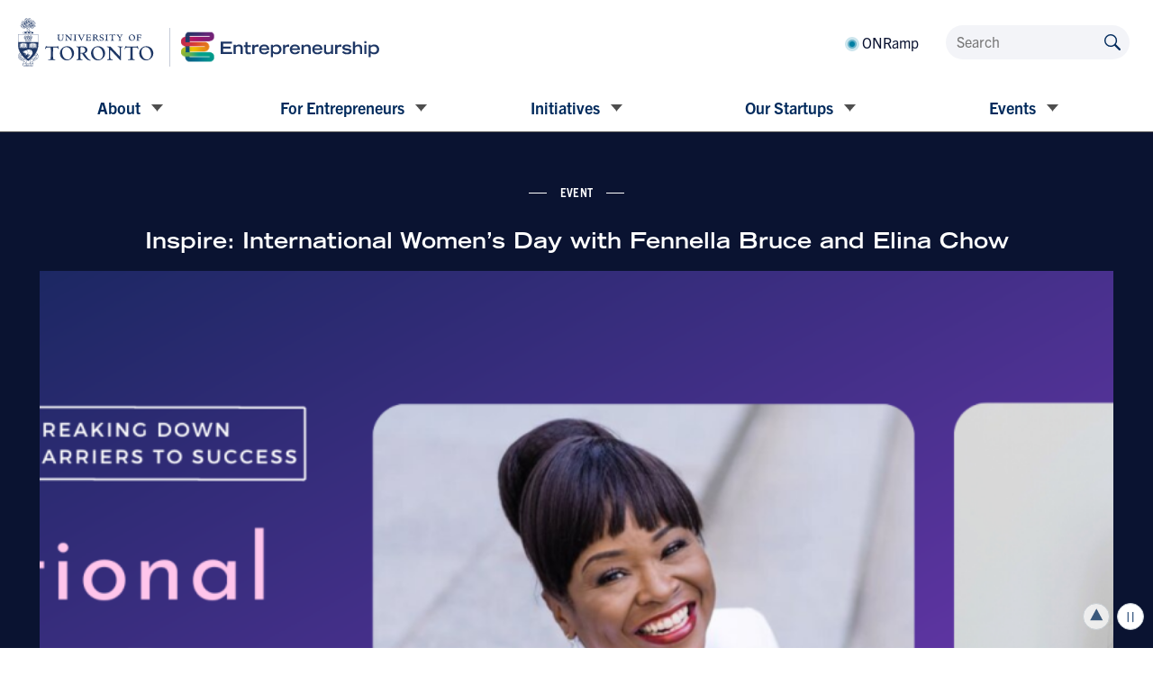

--- FILE ---
content_type: text/html; charset=UTF-8
request_url: https://entrepreneurs.utoronto.ca/event/inspire-international-womens-day-with-fennella-bruce-and-elina-chow/
body_size: 112935
content:
<!doctype html>
<!--[if lte IE 8]>         <html class="no-js old-ie ie"> <![endif]-->
<!--[if IE 9]>         <html class="no-js ie9 ie"> <![endif]-->
<!--[if gt IE 9]><!--> <html class="no-js" lang="en-US"> <!--<![endif]-->
    <head>
        <meta charset="utf-8">
        <meta http-equiv="X-UA-Compatible" content="IE=edge">
        <!-- Google Tag Manager -->
<script>(function(w,d,s,l,i){w[l]=w[l]||[];w[l].push({'gtm.start':
new Date().getTime(),event:'gtm.js'});var f=d.getElementsByTagName(s)[0],
j=d.createElement(s),dl=l!='dataLayer'?'&l='+l:'';j.async=true;j.src=
'https://www.googletagmanager.com/gtm.js?id='+i+dl;f.parentNode.insertBefore(j,f);
})(window,document,'script','dataLayer','GTM-NH4F8ZX');</script>
<!-- End Google Tag Manager -->
<meta name="facebook-domain-verification" content="d025vxyfcyph75tv4fn9i356e3avb6" />        <title>University of Toronto Entrepreneurship | Inspire: International Women&#039;s Day with Fennella Bruce and Elina Chow - University of Toronto Entrepreneurship</title>
        <meta name="developer" content="Office/Bureau">
        <meta name="description" content="Our entrepreneurial initiatives leverage the diverse strengths of a globally recognized university to provide an incredible range of unique offerings to current and aspiring innovators.">
        <meta name="viewport" content="width=device-width,initial-scale=1">
                <link rel="icon" href="https://entrepreneurs.utoronto.ca/wp-content/themes/ob-theme/images/favicon.png">
        <meta name='robots' content='index, follow, max-image-preview:large, max-snippet:-1, max-video-preview:-1' />

	<!-- This site is optimized with the Yoast SEO Premium plugin v24.7 (Yoast SEO v24.7) - https://yoast.com/wordpress/plugins/seo/ -->
	<meta name="description" content="Fennella Bruce, FKB Media Solutions and FKB Media Productions Inc A veteran television producer and writer, Fennella Bruce is now at the helm of FKB Media" />
	<link rel="canonical" href="https://entrepreneurs.utoronto.ca/event/inspire-international-womens-day-with-fennella-bruce-and-elina-chow/" />
	<meta property="og:locale" content="en_US" />
	<meta property="og:type" content="article" />
	<meta property="og:title" content="Inspire: International Women&#039;s Day with Fennella Bruce and Elina Chow" />
	<meta property="og:description" content="Fennella Bruce, FKB Media Solutions and FKB Media Productions Inc A veteran television producer and writer, Fennella Bruce is now at the helm of FKB Media" />
	<meta property="og:url" content="https://entrepreneurs.utoronto.ca/event/inspire-international-womens-day-with-fennella-bruce-and-elina-chow/" />
	<meta property="og:site_name" content="University of Toronto Entrepreneurship" />
	<meta property="article:publisher" content="https://www.facebook.com/UofTStartup" />
	<meta property="article:modified_time" content="2023-01-09T20:24:50+00:00" />
	<meta property="og:image" content="http://entrepreneurs.utoronto.ca/wp-content/uploads/2023/01/Inspire%20Series%20(Eventbrite).png" />
	<meta property="og:image:width" content="2160" />
	<meta property="og:image:height" content="1080" />
	<meta property="og:image:type" content="image/png" />
	<meta name="twitter:card" content="summary_large_image" />
	<meta name="twitter:site" content="@UofTStartup" />
	<meta name="twitter:label1" content="Est. reading time" />
	<meta name="twitter:data1" content="2 minutes" />
	<script type="application/ld+json" class="yoast-schema-graph">{"@context":"https://schema.org","@graph":[{"@type":"WebPage","@id":"https://entrepreneurs.utoronto.ca/event/inspire-international-womens-day-with-fennella-bruce-and-elina-chow/","url":"https://entrepreneurs.utoronto.ca/event/inspire-international-womens-day-with-fennella-bruce-and-elina-chow/","name":"Inspire: International Women's Day with Fennella Bruce and Elina Chow - University of Toronto Entrepreneurship","isPartOf":{"@id":"https://entrepreneurs.utoronto.ca/#website"},"primaryImageOfPage":{"@id":"https://entrepreneurs.utoronto.ca/event/inspire-international-womens-day-with-fennella-bruce-and-elina-chow/#primaryimage"},"image":{"@id":"https://entrepreneurs.utoronto.ca/event/inspire-international-womens-day-with-fennella-bruce-and-elina-chow/#primaryimage"},"thumbnailUrl":"https://entrepreneurs.utoronto.ca/wp-content/uploads/2023/01/Inspire Series (Eventbrite).png","datePublished":"2023-01-09T18:22:26+00:00","dateModified":"2023-01-09T20:24:50+00:00","description":"Fennella Bruce, FKB Media Solutions and FKB Media Productions Inc A veteran television producer and writer, Fennella Bruce is now at the helm of FKB Media","breadcrumb":{"@id":"https://entrepreneurs.utoronto.ca/event/inspire-international-womens-day-with-fennella-bruce-and-elina-chow/#breadcrumb"},"inLanguage":"en-US","potentialAction":[{"@type":"ReadAction","target":["https://entrepreneurs.utoronto.ca/event/inspire-international-womens-day-with-fennella-bruce-and-elina-chow/"]}]},{"@type":"ImageObject","inLanguage":"en-US","@id":"https://entrepreneurs.utoronto.ca/event/inspire-international-womens-day-with-fennella-bruce-and-elina-chow/#primaryimage","url":"https://entrepreneurs.utoronto.ca/wp-content/uploads/2023/01/Inspire Series (Eventbrite).png","contentUrl":"https://entrepreneurs.utoronto.ca/wp-content/uploads/2023/01/Inspire Series (Eventbrite).png","width":2160,"height":1080},{"@type":"BreadcrumbList","@id":"https://entrepreneurs.utoronto.ca/event/inspire-international-womens-day-with-fennella-bruce-and-elina-chow/#breadcrumb","itemListElement":[{"@type":"ListItem","position":1,"name":"Home","item":"https://entrepreneurs.utoronto.ca/"},{"@type":"ListItem","position":2,"name":"Events","item":"https://entrepreneurs.utoronto.ca/event/"},{"@type":"ListItem","position":3,"name":"Inspire: International Women&#8217;s Day with Fennella Bruce and Elina Chow"}]},{"@type":"WebSite","@id":"https://entrepreneurs.utoronto.ca/#website","url":"https://entrepreneurs.utoronto.ca/","name":"University of Toronto Entrepreneurship","description":"Our entrepreneurial initiatives leverage the diverse strengths of a globally recognized university to provide an incredible range of unique offerings to current and aspiring innovators.","publisher":{"@id":"https://entrepreneurs.utoronto.ca/#organization"},"potentialAction":[{"@type":"SearchAction","target":{"@type":"EntryPoint","urlTemplate":"https://entrepreneurs.utoronto.ca/?s={search_term_string}"},"query-input":{"@type":"PropertyValueSpecification","valueRequired":true,"valueName":"search_term_string"}}],"inLanguage":"en-US"},{"@type":"Organization","@id":"https://entrepreneurs.utoronto.ca/#organization","name":"University of Toronto Entrepreneurship","url":"https://entrepreneurs.utoronto.ca/","logo":{"@type":"ImageObject","inLanguage":"en-US","@id":"https://entrepreneurs.utoronto.ca/#/schema/logo/image/","url":"https://entrepreneurs.utoronto.ca/wp-content/uploads/2021/08/ute-watermark.svg","contentUrl":"https://entrepreneurs.utoronto.ca/wp-content/uploads/2021/08/ute-watermark.svg","width":177,"height":177,"caption":"University of Toronto Entrepreneurship"},"image":{"@id":"https://entrepreneurs.utoronto.ca/#/schema/logo/image/"},"sameAs":["https://www.facebook.com/UofTStartup","https://x.com/UofTStartup","https://www.instagram.com/UofTStartup/","https://www.linkedin.com/company/universityoftorontoentrepreneurship"]}]}</script>
	<!-- / Yoast SEO Premium plugin. -->


<link rel='dns-prefetch' href='//maps.googleapis.com' />
<link rel='dns-prefetch' href='//unpkg.com' />
<link rel='dns-prefetch' href='//cdn.jsdelivr.net' />
<link rel='dns-prefetch' href='//officebureau.ca' />
<link rel='dns-prefetch' href='//cdn.velt.dev' />
<link rel='dns-prefetch' href='//use.typekit.net' />
<link rel="alternate" title="oEmbed (JSON)" type="application/json+oembed" href="https://entrepreneurs.utoronto.ca/wp-json/oembed/1.0/embed?url=https%3A%2F%2Fentrepreneurs.utoronto.ca%2Fevent%2Finspire-international-womens-day-with-fennella-bruce-and-elina-chow%2F" />
<link rel="alternate" title="oEmbed (XML)" type="text/xml+oembed" href="https://entrepreneurs.utoronto.ca/wp-json/oembed/1.0/embed?url=https%3A%2F%2Fentrepreneurs.utoronto.ca%2Fevent%2Finspire-international-womens-day-with-fennella-bruce-and-elina-chow%2F&#038;format=xml" />
<style id='wp-img-auto-sizes-contain-inline-css' type='text/css'>
img:is([sizes=auto i],[sizes^="auto," i]){contain-intrinsic-size:3000px 1500px}
/*# sourceURL=wp-img-auto-sizes-contain-inline-css */
</style>
<style id='wp-emoji-styles-inline-css' type='text/css'>

	img.wp-smiley, img.emoji {
		display: inline !important;
		border: none !important;
		box-shadow: none !important;
		height: 1em !important;
		width: 1em !important;
		margin: 0 0.07em !important;
		vertical-align: -0.1em !important;
		background: none !important;
		padding: 0 !important;
	}
/*# sourceURL=wp-emoji-styles-inline-css */
</style>
<style id='wp-block-library-inline-css' type='text/css'>
:root{--wp-block-synced-color:#7a00df;--wp-block-synced-color--rgb:122,0,223;--wp-bound-block-color:var(--wp-block-synced-color);--wp-editor-canvas-background:#ddd;--wp-admin-theme-color:#007cba;--wp-admin-theme-color--rgb:0,124,186;--wp-admin-theme-color-darker-10:#006ba1;--wp-admin-theme-color-darker-10--rgb:0,107,160.5;--wp-admin-theme-color-darker-20:#005a87;--wp-admin-theme-color-darker-20--rgb:0,90,135;--wp-admin-border-width-focus:2px}@media (min-resolution:192dpi){:root{--wp-admin-border-width-focus:1.5px}}.wp-element-button{cursor:pointer}:root .has-very-light-gray-background-color{background-color:#eee}:root .has-very-dark-gray-background-color{background-color:#313131}:root .has-very-light-gray-color{color:#eee}:root .has-very-dark-gray-color{color:#313131}:root .has-vivid-green-cyan-to-vivid-cyan-blue-gradient-background{background:linear-gradient(135deg,#00d084,#0693e3)}:root .has-purple-crush-gradient-background{background:linear-gradient(135deg,#34e2e4,#4721fb 50%,#ab1dfe)}:root .has-hazy-dawn-gradient-background{background:linear-gradient(135deg,#faaca8,#dad0ec)}:root .has-subdued-olive-gradient-background{background:linear-gradient(135deg,#fafae1,#67a671)}:root .has-atomic-cream-gradient-background{background:linear-gradient(135deg,#fdd79a,#004a59)}:root .has-nightshade-gradient-background{background:linear-gradient(135deg,#330968,#31cdcf)}:root .has-midnight-gradient-background{background:linear-gradient(135deg,#020381,#2874fc)}:root{--wp--preset--font-size--normal:16px;--wp--preset--font-size--huge:42px}.has-regular-font-size{font-size:1em}.has-larger-font-size{font-size:2.625em}.has-normal-font-size{font-size:var(--wp--preset--font-size--normal)}.has-huge-font-size{font-size:var(--wp--preset--font-size--huge)}.has-text-align-center{text-align:center}.has-text-align-left{text-align:left}.has-text-align-right{text-align:right}.has-fit-text{white-space:nowrap!important}#end-resizable-editor-section{display:none}.aligncenter{clear:both}.items-justified-left{justify-content:flex-start}.items-justified-center{justify-content:center}.items-justified-right{justify-content:flex-end}.items-justified-space-between{justify-content:space-between}.screen-reader-text{border:0;clip-path:inset(50%);height:1px;margin:-1px;overflow:hidden;padding:0;position:absolute;width:1px;word-wrap:normal!important}.screen-reader-text:focus{background-color:#ddd;clip-path:none;color:#444;display:block;font-size:1em;height:auto;left:5px;line-height:normal;padding:15px 23px 14px;text-decoration:none;top:5px;width:auto;z-index:100000}html :where(.has-border-color){border-style:solid}html :where([style*=border-top-color]){border-top-style:solid}html :where([style*=border-right-color]){border-right-style:solid}html :where([style*=border-bottom-color]){border-bottom-style:solid}html :where([style*=border-left-color]){border-left-style:solid}html :where([style*=border-width]){border-style:solid}html :where([style*=border-top-width]){border-top-style:solid}html :where([style*=border-right-width]){border-right-style:solid}html :where([style*=border-bottom-width]){border-bottom-style:solid}html :where([style*=border-left-width]){border-left-style:solid}html :where(img[class*=wp-image-]){height:auto;max-width:100%}:where(figure){margin:0 0 1em}html :where(.is-position-sticky){--wp-admin--admin-bar--position-offset:var(--wp-admin--admin-bar--height,0px)}@media screen and (max-width:600px){html :where(.is-position-sticky){--wp-admin--admin-bar--position-offset:0px}}

/*# sourceURL=wp-block-library-inline-css */
</style><style id='wp-block-heading-inline-css' type='text/css'>
h1:where(.wp-block-heading).has-background,h2:where(.wp-block-heading).has-background,h3:where(.wp-block-heading).has-background,h4:where(.wp-block-heading).has-background,h5:where(.wp-block-heading).has-background,h6:where(.wp-block-heading).has-background{padding:1.25em 2.375em}h1.has-text-align-left[style*=writing-mode]:where([style*=vertical-lr]),h1.has-text-align-right[style*=writing-mode]:where([style*=vertical-rl]),h2.has-text-align-left[style*=writing-mode]:where([style*=vertical-lr]),h2.has-text-align-right[style*=writing-mode]:where([style*=vertical-rl]),h3.has-text-align-left[style*=writing-mode]:where([style*=vertical-lr]),h3.has-text-align-right[style*=writing-mode]:where([style*=vertical-rl]),h4.has-text-align-left[style*=writing-mode]:where([style*=vertical-lr]),h4.has-text-align-right[style*=writing-mode]:where([style*=vertical-rl]),h5.has-text-align-left[style*=writing-mode]:where([style*=vertical-lr]),h5.has-text-align-right[style*=writing-mode]:where([style*=vertical-rl]),h6.has-text-align-left[style*=writing-mode]:where([style*=vertical-lr]),h6.has-text-align-right[style*=writing-mode]:where([style*=vertical-rl]){rotate:180deg}
/*# sourceURL=https://entrepreneurs.utoronto.ca/wp-includes/blocks/heading/style.min.css */
</style>
<style id='wp-block-post-featured-image-inline-css' type='text/css'>
.wp-block-post-featured-image{margin-left:0;margin-right:0}.wp-block-post-featured-image a{display:block;height:100%}.wp-block-post-featured-image :where(img){box-sizing:border-box;height:auto;max-width:100%;vertical-align:bottom;width:100%}.wp-block-post-featured-image.alignfull img,.wp-block-post-featured-image.alignwide img{width:100%}.wp-block-post-featured-image .wp-block-post-featured-image__overlay.has-background-dim{background-color:#000;inset:0;position:absolute}.wp-block-post-featured-image{position:relative}.wp-block-post-featured-image .wp-block-post-featured-image__overlay.has-background-gradient{background-color:initial}.wp-block-post-featured-image .wp-block-post-featured-image__overlay.has-background-dim-0{opacity:0}.wp-block-post-featured-image .wp-block-post-featured-image__overlay.has-background-dim-10{opacity:.1}.wp-block-post-featured-image .wp-block-post-featured-image__overlay.has-background-dim-20{opacity:.2}.wp-block-post-featured-image .wp-block-post-featured-image__overlay.has-background-dim-30{opacity:.3}.wp-block-post-featured-image .wp-block-post-featured-image__overlay.has-background-dim-40{opacity:.4}.wp-block-post-featured-image .wp-block-post-featured-image__overlay.has-background-dim-50{opacity:.5}.wp-block-post-featured-image .wp-block-post-featured-image__overlay.has-background-dim-60{opacity:.6}.wp-block-post-featured-image .wp-block-post-featured-image__overlay.has-background-dim-70{opacity:.7}.wp-block-post-featured-image .wp-block-post-featured-image__overlay.has-background-dim-80{opacity:.8}.wp-block-post-featured-image .wp-block-post-featured-image__overlay.has-background-dim-90{opacity:.9}.wp-block-post-featured-image .wp-block-post-featured-image__overlay.has-background-dim-100{opacity:1}.wp-block-post-featured-image:where(.alignleft,.alignright){width:100%}
/*# sourceURL=https://entrepreneurs.utoronto.ca/wp-includes/blocks/post-featured-image/style.min.css */
</style>
<style id='wp-block-post-title-inline-css' type='text/css'>
.wp-block-post-title{box-sizing:border-box;word-break:break-word}.wp-block-post-title :where(a){display:inline-block;font-family:inherit;font-size:inherit;font-style:inherit;font-weight:inherit;letter-spacing:inherit;line-height:inherit;text-decoration:inherit}
/*# sourceURL=https://entrepreneurs.utoronto.ca/wp-includes/blocks/post-title/style.min.css */
</style>
<style id='wp-block-columns-inline-css' type='text/css'>
.wp-block-columns{box-sizing:border-box;display:flex;flex-wrap:wrap!important}@media (min-width:782px){.wp-block-columns{flex-wrap:nowrap!important}}.wp-block-columns{align-items:normal!important}.wp-block-columns.are-vertically-aligned-top{align-items:flex-start}.wp-block-columns.are-vertically-aligned-center{align-items:center}.wp-block-columns.are-vertically-aligned-bottom{align-items:flex-end}@media (max-width:781px){.wp-block-columns:not(.is-not-stacked-on-mobile)>.wp-block-column{flex-basis:100%!important}}@media (min-width:782px){.wp-block-columns:not(.is-not-stacked-on-mobile)>.wp-block-column{flex-basis:0;flex-grow:1}.wp-block-columns:not(.is-not-stacked-on-mobile)>.wp-block-column[style*=flex-basis]{flex-grow:0}}.wp-block-columns.is-not-stacked-on-mobile{flex-wrap:nowrap!important}.wp-block-columns.is-not-stacked-on-mobile>.wp-block-column{flex-basis:0;flex-grow:1}.wp-block-columns.is-not-stacked-on-mobile>.wp-block-column[style*=flex-basis]{flex-grow:0}:where(.wp-block-columns){margin-bottom:1.75em}:where(.wp-block-columns.has-background){padding:1.25em 2.375em}.wp-block-column{flex-grow:1;min-width:0;overflow-wrap:break-word;word-break:break-word}.wp-block-column.is-vertically-aligned-top{align-self:flex-start}.wp-block-column.is-vertically-aligned-center{align-self:center}.wp-block-column.is-vertically-aligned-bottom{align-self:flex-end}.wp-block-column.is-vertically-aligned-stretch{align-self:stretch}.wp-block-column.is-vertically-aligned-bottom,.wp-block-column.is-vertically-aligned-center,.wp-block-column.is-vertically-aligned-top{width:100%}
/*# sourceURL=https://entrepreneurs.utoronto.ca/wp-includes/blocks/columns/style.min.css */
</style>
<style id='wp-block-group-inline-css' type='text/css'>
.wp-block-group{box-sizing:border-box}:where(.wp-block-group.wp-block-group-is-layout-constrained){position:relative}
/*# sourceURL=https://entrepreneurs.utoronto.ca/wp-includes/blocks/group/style.min.css */
</style>
<style id='wp-block-paragraph-inline-css' type='text/css'>
.is-small-text{font-size:.875em}.is-regular-text{font-size:1em}.is-large-text{font-size:2.25em}.is-larger-text{font-size:3em}.has-drop-cap:not(:focus):first-letter{float:left;font-size:8.4em;font-style:normal;font-weight:100;line-height:.68;margin:.05em .1em 0 0;text-transform:uppercase}body.rtl .has-drop-cap:not(:focus):first-letter{float:none;margin-left:.1em}p.has-drop-cap.has-background{overflow:hidden}:root :where(p.has-background){padding:1.25em 2.375em}:where(p.has-text-color:not(.has-link-color)) a{color:inherit}p.has-text-align-left[style*="writing-mode:vertical-lr"],p.has-text-align-right[style*="writing-mode:vertical-rl"]{rotate:180deg}
/*# sourceURL=https://entrepreneurs.utoronto.ca/wp-includes/blocks/paragraph/style.min.css */
</style>
<style id='wp-block-social-links-inline-css' type='text/css'>
.wp-block-social-links{background:none;box-sizing:border-box;margin-left:0;padding-left:0;padding-right:0;text-indent:0}.wp-block-social-links .wp-social-link a,.wp-block-social-links .wp-social-link a:hover{border-bottom:0;box-shadow:none;text-decoration:none}.wp-block-social-links .wp-social-link svg{height:1em;width:1em}.wp-block-social-links .wp-social-link span:not(.screen-reader-text){font-size:.65em;margin-left:.5em;margin-right:.5em}.wp-block-social-links.has-small-icon-size{font-size:16px}.wp-block-social-links,.wp-block-social-links.has-normal-icon-size{font-size:24px}.wp-block-social-links.has-large-icon-size{font-size:36px}.wp-block-social-links.has-huge-icon-size{font-size:48px}.wp-block-social-links.aligncenter{display:flex;justify-content:center}.wp-block-social-links.alignright{justify-content:flex-end}.wp-block-social-link{border-radius:9999px;display:block}@media not (prefers-reduced-motion){.wp-block-social-link{transition:transform .1s ease}}.wp-block-social-link{height:auto}.wp-block-social-link a{align-items:center;display:flex;line-height:0}.wp-block-social-link:hover{transform:scale(1.1)}.wp-block-social-links .wp-block-social-link.wp-social-link{display:inline-block;margin:0;padding:0}.wp-block-social-links .wp-block-social-link.wp-social-link .wp-block-social-link-anchor,.wp-block-social-links .wp-block-social-link.wp-social-link .wp-block-social-link-anchor svg,.wp-block-social-links .wp-block-social-link.wp-social-link .wp-block-social-link-anchor:active,.wp-block-social-links .wp-block-social-link.wp-social-link .wp-block-social-link-anchor:hover,.wp-block-social-links .wp-block-social-link.wp-social-link .wp-block-social-link-anchor:visited{color:currentColor;fill:currentColor}:where(.wp-block-social-links:not(.is-style-logos-only)) .wp-social-link{background-color:#f0f0f0;color:#444}:where(.wp-block-social-links:not(.is-style-logos-only)) .wp-social-link-amazon{background-color:#f90;color:#fff}:where(.wp-block-social-links:not(.is-style-logos-only)) .wp-social-link-bandcamp{background-color:#1ea0c3;color:#fff}:where(.wp-block-social-links:not(.is-style-logos-only)) .wp-social-link-behance{background-color:#0757fe;color:#fff}:where(.wp-block-social-links:not(.is-style-logos-only)) .wp-social-link-bluesky{background-color:#0a7aff;color:#fff}:where(.wp-block-social-links:not(.is-style-logos-only)) .wp-social-link-codepen{background-color:#1e1f26;color:#fff}:where(.wp-block-social-links:not(.is-style-logos-only)) .wp-social-link-deviantart{background-color:#02e49b;color:#fff}:where(.wp-block-social-links:not(.is-style-logos-only)) .wp-social-link-discord{background-color:#5865f2;color:#fff}:where(.wp-block-social-links:not(.is-style-logos-only)) .wp-social-link-dribbble{background-color:#e94c89;color:#fff}:where(.wp-block-social-links:not(.is-style-logos-only)) .wp-social-link-dropbox{background-color:#4280ff;color:#fff}:where(.wp-block-social-links:not(.is-style-logos-only)) .wp-social-link-etsy{background-color:#f45800;color:#fff}:where(.wp-block-social-links:not(.is-style-logos-only)) .wp-social-link-facebook{background-color:#0866ff;color:#fff}:where(.wp-block-social-links:not(.is-style-logos-only)) .wp-social-link-fivehundredpx{background-color:#000;color:#fff}:where(.wp-block-social-links:not(.is-style-logos-only)) .wp-social-link-flickr{background-color:#0461dd;color:#fff}:where(.wp-block-social-links:not(.is-style-logos-only)) .wp-social-link-foursquare{background-color:#e65678;color:#fff}:where(.wp-block-social-links:not(.is-style-logos-only)) .wp-social-link-github{background-color:#24292d;color:#fff}:where(.wp-block-social-links:not(.is-style-logos-only)) .wp-social-link-goodreads{background-color:#eceadd;color:#382110}:where(.wp-block-social-links:not(.is-style-logos-only)) .wp-social-link-google{background-color:#ea4434;color:#fff}:where(.wp-block-social-links:not(.is-style-logos-only)) .wp-social-link-gravatar{background-color:#1d4fc4;color:#fff}:where(.wp-block-social-links:not(.is-style-logos-only)) .wp-social-link-instagram{background-color:#f00075;color:#fff}:where(.wp-block-social-links:not(.is-style-logos-only)) .wp-social-link-lastfm{background-color:#e21b24;color:#fff}:where(.wp-block-social-links:not(.is-style-logos-only)) .wp-social-link-linkedin{background-color:#0d66c2;color:#fff}:where(.wp-block-social-links:not(.is-style-logos-only)) .wp-social-link-mastodon{background-color:#3288d4;color:#fff}:where(.wp-block-social-links:not(.is-style-logos-only)) .wp-social-link-medium{background-color:#000;color:#fff}:where(.wp-block-social-links:not(.is-style-logos-only)) .wp-social-link-meetup{background-color:#f6405f;color:#fff}:where(.wp-block-social-links:not(.is-style-logos-only)) .wp-social-link-patreon{background-color:#000;color:#fff}:where(.wp-block-social-links:not(.is-style-logos-only)) .wp-social-link-pinterest{background-color:#e60122;color:#fff}:where(.wp-block-social-links:not(.is-style-logos-only)) .wp-social-link-pocket{background-color:#ef4155;color:#fff}:where(.wp-block-social-links:not(.is-style-logos-only)) .wp-social-link-reddit{background-color:#ff4500;color:#fff}:where(.wp-block-social-links:not(.is-style-logos-only)) .wp-social-link-skype{background-color:#0478d7;color:#fff}:where(.wp-block-social-links:not(.is-style-logos-only)) .wp-social-link-snapchat{background-color:#fefc00;color:#fff;stroke:#000}:where(.wp-block-social-links:not(.is-style-logos-only)) .wp-social-link-soundcloud{background-color:#ff5600;color:#fff}:where(.wp-block-social-links:not(.is-style-logos-only)) .wp-social-link-spotify{background-color:#1bd760;color:#fff}:where(.wp-block-social-links:not(.is-style-logos-only)) .wp-social-link-telegram{background-color:#2aabee;color:#fff}:where(.wp-block-social-links:not(.is-style-logos-only)) .wp-social-link-threads{background-color:#000;color:#fff}:where(.wp-block-social-links:not(.is-style-logos-only)) .wp-social-link-tiktok{background-color:#000;color:#fff}:where(.wp-block-social-links:not(.is-style-logos-only)) .wp-social-link-tumblr{background-color:#011835;color:#fff}:where(.wp-block-social-links:not(.is-style-logos-only)) .wp-social-link-twitch{background-color:#6440a4;color:#fff}:where(.wp-block-social-links:not(.is-style-logos-only)) .wp-social-link-twitter{background-color:#1da1f2;color:#fff}:where(.wp-block-social-links:not(.is-style-logos-only)) .wp-social-link-vimeo{background-color:#1eb7ea;color:#fff}:where(.wp-block-social-links:not(.is-style-logos-only)) .wp-social-link-vk{background-color:#4680c2;color:#fff}:where(.wp-block-social-links:not(.is-style-logos-only)) .wp-social-link-wordpress{background-color:#3499cd;color:#fff}:where(.wp-block-social-links:not(.is-style-logos-only)) .wp-social-link-whatsapp{background-color:#25d366;color:#fff}:where(.wp-block-social-links:not(.is-style-logos-only)) .wp-social-link-x{background-color:#000;color:#fff}:where(.wp-block-social-links:not(.is-style-logos-only)) .wp-social-link-yelp{background-color:#d32422;color:#fff}:where(.wp-block-social-links:not(.is-style-logos-only)) .wp-social-link-youtube{background-color:red;color:#fff}:where(.wp-block-social-links.is-style-logos-only) .wp-social-link{background:none}:where(.wp-block-social-links.is-style-logos-only) .wp-social-link svg{height:1.25em;width:1.25em}:where(.wp-block-social-links.is-style-logos-only) .wp-social-link-amazon{color:#f90}:where(.wp-block-social-links.is-style-logos-only) .wp-social-link-bandcamp{color:#1ea0c3}:where(.wp-block-social-links.is-style-logos-only) .wp-social-link-behance{color:#0757fe}:where(.wp-block-social-links.is-style-logos-only) .wp-social-link-bluesky{color:#0a7aff}:where(.wp-block-social-links.is-style-logos-only) .wp-social-link-codepen{color:#1e1f26}:where(.wp-block-social-links.is-style-logos-only) .wp-social-link-deviantart{color:#02e49b}:where(.wp-block-social-links.is-style-logos-only) .wp-social-link-discord{color:#5865f2}:where(.wp-block-social-links.is-style-logos-only) .wp-social-link-dribbble{color:#e94c89}:where(.wp-block-social-links.is-style-logos-only) .wp-social-link-dropbox{color:#4280ff}:where(.wp-block-social-links.is-style-logos-only) .wp-social-link-etsy{color:#f45800}:where(.wp-block-social-links.is-style-logos-only) .wp-social-link-facebook{color:#0866ff}:where(.wp-block-social-links.is-style-logos-only) .wp-social-link-fivehundredpx{color:#000}:where(.wp-block-social-links.is-style-logos-only) .wp-social-link-flickr{color:#0461dd}:where(.wp-block-social-links.is-style-logos-only) .wp-social-link-foursquare{color:#e65678}:where(.wp-block-social-links.is-style-logos-only) .wp-social-link-github{color:#24292d}:where(.wp-block-social-links.is-style-logos-only) .wp-social-link-goodreads{color:#382110}:where(.wp-block-social-links.is-style-logos-only) .wp-social-link-google{color:#ea4434}:where(.wp-block-social-links.is-style-logos-only) .wp-social-link-gravatar{color:#1d4fc4}:where(.wp-block-social-links.is-style-logos-only) .wp-social-link-instagram{color:#f00075}:where(.wp-block-social-links.is-style-logos-only) .wp-social-link-lastfm{color:#e21b24}:where(.wp-block-social-links.is-style-logos-only) .wp-social-link-linkedin{color:#0d66c2}:where(.wp-block-social-links.is-style-logos-only) .wp-social-link-mastodon{color:#3288d4}:where(.wp-block-social-links.is-style-logos-only) .wp-social-link-medium{color:#000}:where(.wp-block-social-links.is-style-logos-only) .wp-social-link-meetup{color:#f6405f}:where(.wp-block-social-links.is-style-logos-only) .wp-social-link-patreon{color:#000}:where(.wp-block-social-links.is-style-logos-only) .wp-social-link-pinterest{color:#e60122}:where(.wp-block-social-links.is-style-logos-only) .wp-social-link-pocket{color:#ef4155}:where(.wp-block-social-links.is-style-logos-only) .wp-social-link-reddit{color:#ff4500}:where(.wp-block-social-links.is-style-logos-only) .wp-social-link-skype{color:#0478d7}:where(.wp-block-social-links.is-style-logos-only) .wp-social-link-snapchat{color:#fff;stroke:#000}:where(.wp-block-social-links.is-style-logos-only) .wp-social-link-soundcloud{color:#ff5600}:where(.wp-block-social-links.is-style-logos-only) .wp-social-link-spotify{color:#1bd760}:where(.wp-block-social-links.is-style-logos-only) .wp-social-link-telegram{color:#2aabee}:where(.wp-block-social-links.is-style-logos-only) .wp-social-link-threads{color:#000}:where(.wp-block-social-links.is-style-logos-only) .wp-social-link-tiktok{color:#000}:where(.wp-block-social-links.is-style-logos-only) .wp-social-link-tumblr{color:#011835}:where(.wp-block-social-links.is-style-logos-only) .wp-social-link-twitch{color:#6440a4}:where(.wp-block-social-links.is-style-logos-only) .wp-social-link-twitter{color:#1da1f2}:where(.wp-block-social-links.is-style-logos-only) .wp-social-link-vimeo{color:#1eb7ea}:where(.wp-block-social-links.is-style-logos-only) .wp-social-link-vk{color:#4680c2}:where(.wp-block-social-links.is-style-logos-only) .wp-social-link-whatsapp{color:#25d366}:where(.wp-block-social-links.is-style-logos-only) .wp-social-link-wordpress{color:#3499cd}:where(.wp-block-social-links.is-style-logos-only) .wp-social-link-x{color:#000}:where(.wp-block-social-links.is-style-logos-only) .wp-social-link-yelp{color:#d32422}:where(.wp-block-social-links.is-style-logos-only) .wp-social-link-youtube{color:red}.wp-block-social-links.is-style-pill-shape .wp-social-link{width:auto}:root :where(.wp-block-social-links .wp-social-link a){padding:.25em}:root :where(.wp-block-social-links.is-style-logos-only .wp-social-link a){padding:0}:root :where(.wp-block-social-links.is-style-pill-shape .wp-social-link a){padding-left:.6666666667em;padding-right:.6666666667em}.wp-block-social-links:not(.has-icon-color):not(.has-icon-background-color) .wp-social-link-snapchat .wp-block-social-link-label{color:#000}
/*# sourceURL=https://entrepreneurs.utoronto.ca/wp-includes/blocks/social-links/style.min.css */
</style>
<style id='global-styles-inline-css' type='text/css'>
:root{--wp--preset--aspect-ratio--square: 1;--wp--preset--aspect-ratio--4-3: 4/3;--wp--preset--aspect-ratio--3-4: 3/4;--wp--preset--aspect-ratio--3-2: 3/2;--wp--preset--aspect-ratio--2-3: 2/3;--wp--preset--aspect-ratio--16-9: 16/9;--wp--preset--aspect-ratio--9-16: 9/16;--wp--preset--color--black: #000000;--wp--preset--color--cyan-bluish-gray: #abb8c3;--wp--preset--color--white: #ffffff;--wp--preset--color--pale-pink: #f78da7;--wp--preset--color--vivid-red: #cf2e2e;--wp--preset--color--luminous-vivid-orange: #ff6900;--wp--preset--color--luminous-vivid-amber: #fcb900;--wp--preset--color--light-green-cyan: #7bdcb5;--wp--preset--color--vivid-green-cyan: #00d084;--wp--preset--color--pale-cyan-blue: #8ed1fc;--wp--preset--color--vivid-cyan-blue: #0693e3;--wp--preset--color--vivid-purple: #9b51e0;--wp--preset--color--text-grey: #4E4E4E;--wp--preset--color--pale-grey: #F3F4F8;--wp--preset--color--dark-blue: #0A1331;--wp--preset--color--blue: #002A5C;--wp--preset--color--pale-blue: #E7F4F6;--wp--preset--color--teal: #007FA3;--wp--preset--gradient--vivid-cyan-blue-to-vivid-purple: linear-gradient(135deg,rgb(6,147,227) 0%,rgb(155,81,224) 100%);--wp--preset--gradient--light-green-cyan-to-vivid-green-cyan: linear-gradient(135deg,rgb(122,220,180) 0%,rgb(0,208,130) 100%);--wp--preset--gradient--luminous-vivid-amber-to-luminous-vivid-orange: linear-gradient(135deg,rgb(252,185,0) 0%,rgb(255,105,0) 100%);--wp--preset--gradient--luminous-vivid-orange-to-vivid-red: linear-gradient(135deg,rgb(255,105,0) 0%,rgb(207,46,46) 100%);--wp--preset--gradient--very-light-gray-to-cyan-bluish-gray: linear-gradient(135deg,rgb(238,238,238) 0%,rgb(169,184,195) 100%);--wp--preset--gradient--cool-to-warm-spectrum: linear-gradient(135deg,rgb(74,234,220) 0%,rgb(151,120,209) 20%,rgb(207,42,186) 40%,rgb(238,44,130) 60%,rgb(251,105,98) 80%,rgb(254,248,76) 100%);--wp--preset--gradient--blush-light-purple: linear-gradient(135deg,rgb(255,206,236) 0%,rgb(152,150,240) 100%);--wp--preset--gradient--blush-bordeaux: linear-gradient(135deg,rgb(254,205,165) 0%,rgb(254,45,45) 50%,rgb(107,0,62) 100%);--wp--preset--gradient--luminous-dusk: linear-gradient(135deg,rgb(255,203,112) 0%,rgb(199,81,192) 50%,rgb(65,88,208) 100%);--wp--preset--gradient--pale-ocean: linear-gradient(135deg,rgb(255,245,203) 0%,rgb(182,227,212) 50%,rgb(51,167,181) 100%);--wp--preset--gradient--electric-grass: linear-gradient(135deg,rgb(202,248,128) 0%,rgb(113,206,126) 100%);--wp--preset--gradient--midnight: linear-gradient(135deg,rgb(2,3,129) 0%,rgb(40,116,252) 100%);--wp--preset--gradient--light-dark-navy: linear-gradient(#002A5C, #0A1331);--wp--preset--font-size--small: 12px;--wp--preset--font-size--medium: clamp(14px, 0.875rem + ((1vw - 3.2px) * 0.469), 20px);--wp--preset--font-size--large: clamp(22.041px, 1.378rem + ((1vw - 3.2px) * 1.091), 36px);--wp--preset--font-size--x-large: clamp(25.014px, 1.563rem + ((1vw - 3.2px) * 1.327), 42px);--wp--preset--font-size--label: 14px;--wp--preset--font-size--regular: clamp(14px, 0.875rem + ((1vw - 3.2px) * 0.156), 16px);--wp--preset--font-size--huge: clamp(28.836px, 1.802rem + ((1vw - 3.2px) * 1.653), 50px);--wp--preset--font-size--gigantic: clamp(32px, 2rem + ((1vw - 3.2px) * 6.875), 120px);--wp--preset--font-family--trade-gothic-extended: "Trade Gothic LT Std", "HelveticaNeueLTStd-Lt", "Helvetica Neue", Helvetica, Arial, "Lucida Grande", sans-serif;--wp--preset--spacing--20: 0.44rem;--wp--preset--spacing--30: 0.67rem;--wp--preset--spacing--40: 1rem;--wp--preset--spacing--50: 1.5rem;--wp--preset--spacing--60: 2.25rem;--wp--preset--spacing--70: 3.38rem;--wp--preset--spacing--80: 5.06rem;--wp--preset--shadow--natural: 6px 6px 9px rgba(0, 0, 0, 0.2);--wp--preset--shadow--deep: 12px 12px 50px rgba(0, 0, 0, 0.4);--wp--preset--shadow--sharp: 6px 6px 0px rgba(0, 0, 0, 0.2);--wp--preset--shadow--outlined: 6px 6px 0px -3px rgb(255, 255, 255), 6px 6px rgb(0, 0, 0);--wp--preset--shadow--crisp: 6px 6px 0px rgb(0, 0, 0);}.wp-block-image{--wp--preset--font-size--label: 14px;--wp--preset--font-size--regular: 16px;--wp--preset--font-size--large: 27px;}.wp-block-heading{--wp--preset--font-size--gigantic: clamp(40px, 2.5rem + ((1vw - 3.2px) * 6.25), 120px);--wp--preset--font-size--h-1: 60px;--wp--preset--font-size--h-2: 48px;--wp--preset--font-size--h-3: 36px;--wp--preset--font-size--h-4: 27px;--wp--preset--font-size--small: 21px;--wp--preset--font-size--label: 14px;}.wp-block-ob-blocks-single-button{--wp--preset--font-size--footnote: 12px;--wp--preset--font-size--regular: 16px;--wp--preset--font-size--medium: 21px;--wp--preset--font-size--large: 27px;}.wp-block-list{--wp--preset--font-size--large: 21px;--wp--preset--font-size--regular: 16px;}p{--wp--preset--font-size--footnote: 12px;--wp--preset--font-size--label: 14px;--wp--preset--font-size--regular: 16px;--wp--preset--font-size--medium: 21px;--wp--preset--font-size--large: 27px;}.wp-block-ob-blocks-in-page-nav{--wp--preset--color--pale-grey: #F3F4F8;--wp--preset--color--text-grey: #4E4E4E;--wp--preset--color--dark-blue: #0A1331;}:where(body) { margin: 0; }.wp-site-blocks > .alignleft { float: left; margin-right: 2em; }.wp-site-blocks > .alignright { float: right; margin-left: 2em; }.wp-site-blocks > .aligncenter { justify-content: center; margin-left: auto; margin-right: auto; }:where(.is-layout-flex){gap: 0.5em;}:where(.is-layout-grid){gap: 0.5em;}.is-layout-flow > .alignleft{float: left;margin-inline-start: 0;margin-inline-end: 2em;}.is-layout-flow > .alignright{float: right;margin-inline-start: 2em;margin-inline-end: 0;}.is-layout-flow > .aligncenter{margin-left: auto !important;margin-right: auto !important;}.is-layout-constrained > .alignleft{float: left;margin-inline-start: 0;margin-inline-end: 2em;}.is-layout-constrained > .alignright{float: right;margin-inline-start: 2em;margin-inline-end: 0;}.is-layout-constrained > .aligncenter{margin-left: auto !important;margin-right: auto !important;}.is-layout-constrained > :where(:not(.alignleft):not(.alignright):not(.alignfull)){margin-left: auto !important;margin-right: auto !important;}body .is-layout-flex{display: flex;}.is-layout-flex{flex-wrap: wrap;align-items: center;}.is-layout-flex > :is(*, div){margin: 0;}body .is-layout-grid{display: grid;}.is-layout-grid > :is(*, div){margin: 0;}body{font-size: var(--wp--preset--font-size--regular);padding-top: 0px;padding-right: 0px;padding-bottom: 0px;padding-left: 0px;}a:where(:not(.wp-element-button)){text-decoration: underline;}:root :where(.wp-element-button, .wp-block-button__link){background-color: #32373c;border-width: 0;color: #fff;font-family: inherit;font-size: inherit;font-style: inherit;font-weight: inherit;letter-spacing: inherit;line-height: inherit;padding-top: calc(0.667em + 2px);padding-right: calc(1.333em + 2px);padding-bottom: calc(0.667em + 2px);padding-left: calc(1.333em + 2px);text-decoration: none;text-transform: inherit;}.has-black-color{color: var(--wp--preset--color--black) !important;}.has-cyan-bluish-gray-color{color: var(--wp--preset--color--cyan-bluish-gray) !important;}.has-white-color{color: var(--wp--preset--color--white) !important;}.has-pale-pink-color{color: var(--wp--preset--color--pale-pink) !important;}.has-vivid-red-color{color: var(--wp--preset--color--vivid-red) !important;}.has-luminous-vivid-orange-color{color: var(--wp--preset--color--luminous-vivid-orange) !important;}.has-luminous-vivid-amber-color{color: var(--wp--preset--color--luminous-vivid-amber) !important;}.has-light-green-cyan-color{color: var(--wp--preset--color--light-green-cyan) !important;}.has-vivid-green-cyan-color{color: var(--wp--preset--color--vivid-green-cyan) !important;}.has-pale-cyan-blue-color{color: var(--wp--preset--color--pale-cyan-blue) !important;}.has-vivid-cyan-blue-color{color: var(--wp--preset--color--vivid-cyan-blue) !important;}.has-vivid-purple-color{color: var(--wp--preset--color--vivid-purple) !important;}.has-text-grey-color{color: var(--wp--preset--color--text-grey) !important;}.has-pale-grey-color{color: var(--wp--preset--color--pale-grey) !important;}.has-dark-blue-color{color: var(--wp--preset--color--dark-blue) !important;}.has-blue-color{color: var(--wp--preset--color--blue) !important;}.has-pale-blue-color{color: var(--wp--preset--color--pale-blue) !important;}.has-teal-color{color: var(--wp--preset--color--teal) !important;}.has-black-background-color{background-color: var(--wp--preset--color--black) !important;}.has-cyan-bluish-gray-background-color{background-color: var(--wp--preset--color--cyan-bluish-gray) !important;}.has-white-background-color{background-color: var(--wp--preset--color--white) !important;}.has-pale-pink-background-color{background-color: var(--wp--preset--color--pale-pink) !important;}.has-vivid-red-background-color{background-color: var(--wp--preset--color--vivid-red) !important;}.has-luminous-vivid-orange-background-color{background-color: var(--wp--preset--color--luminous-vivid-orange) !important;}.has-luminous-vivid-amber-background-color{background-color: var(--wp--preset--color--luminous-vivid-amber) !important;}.has-light-green-cyan-background-color{background-color: var(--wp--preset--color--light-green-cyan) !important;}.has-vivid-green-cyan-background-color{background-color: var(--wp--preset--color--vivid-green-cyan) !important;}.has-pale-cyan-blue-background-color{background-color: var(--wp--preset--color--pale-cyan-blue) !important;}.has-vivid-cyan-blue-background-color{background-color: var(--wp--preset--color--vivid-cyan-blue) !important;}.has-vivid-purple-background-color{background-color: var(--wp--preset--color--vivid-purple) !important;}.has-text-grey-background-color{background-color: var(--wp--preset--color--text-grey) !important;}.has-pale-grey-background-color{background-color: var(--wp--preset--color--pale-grey) !important;}.has-dark-blue-background-color{background-color: var(--wp--preset--color--dark-blue) !important;}.has-blue-background-color{background-color: var(--wp--preset--color--blue) !important;}.has-pale-blue-background-color{background-color: var(--wp--preset--color--pale-blue) !important;}.has-teal-background-color{background-color: var(--wp--preset--color--teal) !important;}.has-black-border-color{border-color: var(--wp--preset--color--black) !important;}.has-cyan-bluish-gray-border-color{border-color: var(--wp--preset--color--cyan-bluish-gray) !important;}.has-white-border-color{border-color: var(--wp--preset--color--white) !important;}.has-pale-pink-border-color{border-color: var(--wp--preset--color--pale-pink) !important;}.has-vivid-red-border-color{border-color: var(--wp--preset--color--vivid-red) !important;}.has-luminous-vivid-orange-border-color{border-color: var(--wp--preset--color--luminous-vivid-orange) !important;}.has-luminous-vivid-amber-border-color{border-color: var(--wp--preset--color--luminous-vivid-amber) !important;}.has-light-green-cyan-border-color{border-color: var(--wp--preset--color--light-green-cyan) !important;}.has-vivid-green-cyan-border-color{border-color: var(--wp--preset--color--vivid-green-cyan) !important;}.has-pale-cyan-blue-border-color{border-color: var(--wp--preset--color--pale-cyan-blue) !important;}.has-vivid-cyan-blue-border-color{border-color: var(--wp--preset--color--vivid-cyan-blue) !important;}.has-vivid-purple-border-color{border-color: var(--wp--preset--color--vivid-purple) !important;}.has-text-grey-border-color{border-color: var(--wp--preset--color--text-grey) !important;}.has-pale-grey-border-color{border-color: var(--wp--preset--color--pale-grey) !important;}.has-dark-blue-border-color{border-color: var(--wp--preset--color--dark-blue) !important;}.has-blue-border-color{border-color: var(--wp--preset--color--blue) !important;}.has-pale-blue-border-color{border-color: var(--wp--preset--color--pale-blue) !important;}.has-teal-border-color{border-color: var(--wp--preset--color--teal) !important;}.has-vivid-cyan-blue-to-vivid-purple-gradient-background{background: var(--wp--preset--gradient--vivid-cyan-blue-to-vivid-purple) !important;}.has-light-green-cyan-to-vivid-green-cyan-gradient-background{background: var(--wp--preset--gradient--light-green-cyan-to-vivid-green-cyan) !important;}.has-luminous-vivid-amber-to-luminous-vivid-orange-gradient-background{background: var(--wp--preset--gradient--luminous-vivid-amber-to-luminous-vivid-orange) !important;}.has-luminous-vivid-orange-to-vivid-red-gradient-background{background: var(--wp--preset--gradient--luminous-vivid-orange-to-vivid-red) !important;}.has-very-light-gray-to-cyan-bluish-gray-gradient-background{background: var(--wp--preset--gradient--very-light-gray-to-cyan-bluish-gray) !important;}.has-cool-to-warm-spectrum-gradient-background{background: var(--wp--preset--gradient--cool-to-warm-spectrum) !important;}.has-blush-light-purple-gradient-background{background: var(--wp--preset--gradient--blush-light-purple) !important;}.has-blush-bordeaux-gradient-background{background: var(--wp--preset--gradient--blush-bordeaux) !important;}.has-luminous-dusk-gradient-background{background: var(--wp--preset--gradient--luminous-dusk) !important;}.has-pale-ocean-gradient-background{background: var(--wp--preset--gradient--pale-ocean) !important;}.has-electric-grass-gradient-background{background: var(--wp--preset--gradient--electric-grass) !important;}.has-midnight-gradient-background{background: var(--wp--preset--gradient--midnight) !important;}.has-light-dark-navy-gradient-background{background: var(--wp--preset--gradient--light-dark-navy) !important;}.has-small-font-size{font-size: var(--wp--preset--font-size--small) !important;}.has-medium-font-size{font-size: var(--wp--preset--font-size--medium) !important;}.has-large-font-size{font-size: var(--wp--preset--font-size--large) !important;}.has-x-large-font-size{font-size: var(--wp--preset--font-size--x-large) !important;}.has-label-font-size{font-size: var(--wp--preset--font-size--label) !important;}.has-regular-font-size{font-size: var(--wp--preset--font-size--regular) !important;}.has-huge-font-size{font-size: var(--wp--preset--font-size--huge) !important;}.has-gigantic-font-size{font-size: var(--wp--preset--font-size--gigantic) !important;}.has-trade-gothic-extended-font-family{font-family: var(--wp--preset--font-family--trade-gothic-extended) !important;}.wp-block-image.has-label-font-size{font-size: var(--wp--preset--font-size--label) !important;}.wp-block-image.has-regular-font-size{font-size: var(--wp--preset--font-size--regular) !important;}.wp-block-image.has-large-font-size{font-size: var(--wp--preset--font-size--large) !important;}.wp-block-heading.has-gigantic-font-size{font-size: var(--wp--preset--font-size--gigantic) !important;}.wp-block-heading.has-h-1-font-size{font-size: var(--wp--preset--font-size--h-1) !important;}.wp-block-heading.has-h-2-font-size{font-size: var(--wp--preset--font-size--h-2) !important;}.wp-block-heading.has-h-3-font-size{font-size: var(--wp--preset--font-size--h-3) !important;}.wp-block-heading.has-h-4-font-size{font-size: var(--wp--preset--font-size--h-4) !important;}.wp-block-heading.has-small-font-size{font-size: var(--wp--preset--font-size--small) !important;}.wp-block-heading.has-label-font-size{font-size: var(--wp--preset--font-size--label) !important;}.wp-block-ob-blocks-single-button.has-footnote-font-size{font-size: var(--wp--preset--font-size--footnote) !important;}.wp-block-ob-blocks-single-button.has-regular-font-size{font-size: var(--wp--preset--font-size--regular) !important;}.wp-block-ob-blocks-single-button.has-medium-font-size{font-size: var(--wp--preset--font-size--medium) !important;}.wp-block-ob-blocks-single-button.has-large-font-size{font-size: var(--wp--preset--font-size--large) !important;}.wp-block-list.has-large-font-size{font-size: var(--wp--preset--font-size--large) !important;}.wp-block-list.has-regular-font-size{font-size: var(--wp--preset--font-size--regular) !important;}p.has-footnote-font-size{font-size: var(--wp--preset--font-size--footnote) !important;}p.has-label-font-size{font-size: var(--wp--preset--font-size--label) !important;}p.has-regular-font-size{font-size: var(--wp--preset--font-size--regular) !important;}p.has-medium-font-size{font-size: var(--wp--preset--font-size--medium) !important;}p.has-large-font-size{font-size: var(--wp--preset--font-size--large) !important;}.wp-block-ob-blocks-in-page-nav.has-pale-grey-color{color: var(--wp--preset--color--pale-grey) !important;}.wp-block-ob-blocks-in-page-nav.has-text-grey-color{color: var(--wp--preset--color--text-grey) !important;}.wp-block-ob-blocks-in-page-nav.has-dark-blue-color{color: var(--wp--preset--color--dark-blue) !important;}.wp-block-ob-blocks-in-page-nav.has-pale-grey-background-color{background-color: var(--wp--preset--color--pale-grey) !important;}.wp-block-ob-blocks-in-page-nav.has-text-grey-background-color{background-color: var(--wp--preset--color--text-grey) !important;}.wp-block-ob-blocks-in-page-nav.has-dark-blue-background-color{background-color: var(--wp--preset--color--dark-blue) !important;}.wp-block-ob-blocks-in-page-nav.has-pale-grey-border-color{border-color: var(--wp--preset--color--pale-grey) !important;}.wp-block-ob-blocks-in-page-nav.has-text-grey-border-color{border-color: var(--wp--preset--color--text-grey) !important;}.wp-block-ob-blocks-in-page-nav.has-dark-blue-border-color{border-color: var(--wp--preset--color--dark-blue) !important;}
:where(.wp-block-columns.is-layout-flex){gap: 2em;}:where(.wp-block-columns.is-layout-grid){gap: 2em;}
:root :where(.wp-block-heading){font-family: var(--wp--preset--font-family--trade-gothic-extended);}
:root :where(.wp-block-heading h1){font-size: var(--wp--preset--font-size--h-1);}
:root :where(.wp-block-heading h2){font-size: var(--wp--preset--font-size--h-2);}
:root :where(.wp-block-heading h3){font-size: var(--wp--preset--font-size--h-3);}
:root :where(.wp-block-heading h4){font-size: var(--wp--preset--font-size--h-4);}
:root :where(.wp-block-heading h5){font-size: var(--wp--preset--font-size--h-5);}
:root :where(.wp-block-heading h6){font-size: var(--wp--preset--font-size--h-6);}
:root :where(p){font-size: var(--wp--preset--font-size--regular);}
:root :where(.wp-block-ob-blocks-in-page-nav){font-family: var(--wp--preset--font-family--trade-gothic-extended);font-size: var(--wp--preset--font-size--label);}
/*# sourceURL=global-styles-inline-css */
</style>
<style id='core-block-supports-inline-css' type='text/css'>
.wp-elements-e8918ca97ddef319931af5a478701754 a:where(:not(.wp-element-button)){color:white;}.wp-container-core-group-is-layout-7f9b22ca > :where(:not(.alignleft):not(.alignright):not(.alignfull)){max-width:1127px;margin-left:auto !important;margin-right:auto !important;}.wp-container-core-group-is-layout-7f9b22ca > .alignwide{max-width:700px;}.wp-container-core-group-is-layout-7f9b22ca .alignfull{max-width:none;}.wp-container-core-columns-is-layout-9d6595d7{flex-wrap:nowrap;}
/*# sourceURL=core-block-supports-inline-css */
</style>

<link rel='stylesheet' id='ob-block-styles-css' href='https://entrepreneurs.utoronto.ca/wp-content/plugins/ob-blocks/build/style.build.css?ver=1767808896' type='text/css' media='all' />
<link rel='stylesheet' id='ob-styles-css' href='https://entrepreneurs.utoronto.ca/wp-content/themes/ob-theme/styles/main.css?ver=rz12a2nxw2' type='text/css' media='all' />
<link rel='stylesheet' id='ob-fonts-css' href='https://use.typekit.net/zme3wom.css?ver=6.9' type='text/css' media='all' />
<style id='akismet-widget-style-inline-css' type='text/css'>

			.a-stats {
				--akismet-color-mid-green: #357b49;
				--akismet-color-white: #fff;
				--akismet-color-light-grey: #f6f7f7;

				max-width: 350px;
				width: auto;
			}

			.a-stats * {
				all: unset;
				box-sizing: border-box;
			}

			.a-stats strong {
				font-weight: 600;
			}

			.a-stats a.a-stats__link,
			.a-stats a.a-stats__link:visited,
			.a-stats a.a-stats__link:active {
				background: var(--akismet-color-mid-green);
				border: none;
				box-shadow: none;
				border-radius: 8px;
				color: var(--akismet-color-white);
				cursor: pointer;
				display: block;
				font-family: -apple-system, BlinkMacSystemFont, 'Segoe UI', 'Roboto', 'Oxygen-Sans', 'Ubuntu', 'Cantarell', 'Helvetica Neue', sans-serif;
				font-weight: 500;
				padding: 12px;
				text-align: center;
				text-decoration: none;
				transition: all 0.2s ease;
			}

			/* Extra specificity to deal with TwentyTwentyOne focus style */
			.widget .a-stats a.a-stats__link:focus {
				background: var(--akismet-color-mid-green);
				color: var(--akismet-color-white);
				text-decoration: none;
			}

			.a-stats a.a-stats__link:hover {
				filter: brightness(110%);
				box-shadow: 0 4px 12px rgba(0, 0, 0, 0.06), 0 0 2px rgba(0, 0, 0, 0.16);
			}

			.a-stats .count {
				color: var(--akismet-color-white);
				display: block;
				font-size: 1.5em;
				line-height: 1.4;
				padding: 0 13px;
				white-space: nowrap;
			}
		
/*# sourceURL=akismet-widget-style-inline-css */
</style>
<script type="text/javascript" src="https://entrepreneurs.utoronto.ca/wp-content/themes/ob-theme/scripts/lib/modernizr-3.3.1.min.js?ver=6.9" id="ob-modernizr-js"></script>
<script type="text/javascript" src="https://cdn.jsdelivr.net/npm/vue@2.5.17/dist/vue.min.js?ver=2.5.17" id="vue-js"></script>
<script type="text/javascript" src="https://entrepreneurs.utoronto.ca/wp-includes/js/jquery/jquery.min.js?ver=3.7.1" id="jquery-core-js"></script>
<script type="text/javascript" src="https://entrepreneurs.utoronto.ca/wp-includes/js/jquery/jquery-migrate.min.js?ver=3.4.1" id="jquery-migrate-js"></script>
<link rel="https://api.w.org/" href="https://entrepreneurs.utoronto.ca/wp-json/" /><link rel="alternate" title="JSON" type="application/json" href="https://entrepreneurs.utoronto.ca/wp-json/wp/v2/event/30421" /><link rel="EditURI" type="application/rsd+xml" title="RSD" href="https://entrepreneurs.utoronto.ca/xmlrpc.php?rsd" />
<meta name="generator" content="WordPress 6.9" />
<link rel='shortlink' href='https://entrepreneurs.utoronto.ca/?p=30421' />
<link rel="icon" href="https://entrepreneurs.utoronto.ca/wp-content/uploads/2021/08/ute-watermark.svg" sizes="32x32" />
<link rel="icon" href="https://entrepreneurs.utoronto.ca/wp-content/uploads/2021/08/ute-watermark.svg" sizes="192x192" />
<link rel="apple-touch-icon" href="https://entrepreneurs.utoronto.ca/wp-content/uploads/2021/08/ute-watermark.svg" />
<meta name="msapplication-TileImage" content="https://entrepreneurs.utoronto.ca/wp-content/uploads/2021/08/ute-watermark.svg" />
<style>.grecaptcha-badge{display:none!important;}</style>		<style type="text/css" id="wp-custom-css">
			.wp-block-column—-sidebar .single-post--statistic {
		padding: 0!important;
		border-right:	0!important;
}
.container--svg {
    max-width: 1600px;
    margin: 0 auto;
    display: block;
}

main > p.has-text-align-center.is-style-wide{
	max-width: 960px;
}

body.single-startup .aligncenter.wp-block-post-featured-image > img {
	object-fit: contain !important;
}		</style>
		    </head>
        <body class="wp-singular event-template-default single single-event postid-30421 wp-theme-ob-theme" style="--watermark-url: url();">
        <!-- Google Tag Manager (noscript) -->
<noscript><iframe src="https://www.googletagmanager.com/ns.html?id=GTM-NH4F8ZX"
height="0" width="0" style="display:none;visibility:hidden"></iframe></noscript>
<!-- End Google Tag Manager (noscript) -->        <!--[if lt IE 9]>
            <p class="ie-warning">You are using an <strong>outdated</strong> browser. Please <a href="http://browsehappy.com/">upgrade your browser</a> to improve your experience.</p>
        <![endif]-->
                <header class="header" id="global-header">
            <a href="#main" class="skip-link" tabindex="1">Skip to main content</a>
                            <div class="header__inner">
                    <div class="header__header">
                        <div class="container">
                            <div class="header__site-logo">

                                <a href="https://entrepreneurs.utoronto.ca">
                                    <img class="logo-desktop" src="https://entrepreneurs.utoronto.ca/wp-content/uploads/2022/09/UTE-Signature-Lock-Up_Colour-digital-web.svg" alt="University of Toronto Entrepreneurship logo">
                                </a>
                            </div>
                            <div class="header__utilities">
                                                                                                            <a href="https://entrepreneurs.utoronto.ca/for-entrepreneurs/onramp-membership/" class="header__utilities-link">
                                                                            <span class="application-status application-status--on">
                                            <span>ONRamp</span>
                                        </span>
                                                                        </a>
                                                                                                                                                                    <form class="header__search header__search--desktop" action="/" id="header-search">
                                    <label class="visually-hidden" for="nav_search">Search the website</label>
                                    <input id="nav_search" aria-label="Search" type="text" name="s" placeholder="Search">
                                    <button type="submit" aria-label="Submit site by keyword" class="btn--search">
                                        <img src="https://entrepreneurs.utoronto.ca/wp-content/uploads/2021/08/ui-search.svg" alt="">
                                    </button>
                                </form>
                                <a href="https://entrepreneurs.utoronto.ca/search/" class="header__search-mobile"><img src="https://entrepreneurs.utoronto.ca/wp-content/uploads/2021/08/ui-search.svg" alt=""></a>
                                                                <button class="header__toggle" aria-controls="header-nav" aria-expanded="false">
                                    <span class="toggle-hamburger"><span class="bar"></span></span>
                                    <span class="visuallyhidden toggle-label toggle-lable--show">Show the navigation</span>
                                    <span class="visuallyhidden toggle-label toggle-lable--hide">Hide the navigation</span>
                                </button>
                                                            </div>
                        </div>
                    </div>
                    <nav class="header__nav" id="header-nav">
                                                    <div class="megamenu">
                                <div class="container">
                                    <div class="megamenu__left-extender"></div>
                                                                            
            
                <div class="  top-menu-item   top-menu-item--has-submenu top-menu-item--first">
                                            <button class="top-menu-item__label">About</button>
                        <div class="top-menu-item__submenu submenu--2 submenu">
                        <div class="container">
                            <div class="submenu__items submenu__items--2">
                                    
            
                <div class="  submenu__item   submenu__item--post_type">
                                                                                <a href="https://entrepreneurs.utoronto.ca/about/about-us/" target="_self">About Us</a>
                                                                </div>

                            


            
                <div class=" new-column submenu__item  new-column submenu__item--post_type">
                                                                                <a href="https://entrepreneurs.utoronto.ca/about/get-involved/" target="_self">Get Involved</a>
                                                                </div>

                            


            
                <div class="  submenu__item   submenu__item--post_type">
                                                                                <a href="https://entrepreneurs.utoronto.ca/about/our-team/" target="_self">Our Team</a>
                                                                </div>

                            


            
                <div class="  submenu__item   submenu__item--post_type">
                                                                                <a href="https://entrepreneurs.utoronto.ca/about/our-space/" target="_self">Our Space</a>
                                                                </div>

                            


            
                <div class="  submenu__item   submenu__item--post_type">
                                                                                <a href="https://entrepreneurs.utoronto.ca/news/" target="_self">News</a>
                                                                </div>

                            


            
                <div class="  submenu__item   submenu__item--post_type">
                                                                                <a href="https://entrepreneurs.utoronto.ca/about/newsletter/" target="_self">Newsletter</a>
                                                                </div>

                            

                                </div>
                                 
                                    <div class="submenu__featured-posts">
                                                                                
    <div class="single-post single-post--post single-post--has-image" data-card-type="post">
                                    <div class="single-post__image">
                                        <a href="https://entrepreneurs.utoronto.ca/floss-brush-chew-toothpod-launches-a-chewable-tablet-for-dental-hygiene/"
						target="_blank"
						data-link-type="post"
					>
                                            <img src="https://entrepreneurs.utoronto.ca/wp-content/uploads/2025/11/Toothpod-vishar_Brian-320x220.png" alt="">
                                        </a>
                                    </div>
				                        <div class="single-post__content">
                                            <span class="single-post__overline label">news <span class='single-post__icon'>◷</span> November 25, 2025</span>
                                        <div class="single-post__title-bar ">
                                                                        <a href="https://betakit.com/floss-brush-chew-toothpod-launches-a-chewable-tablet-for-dental-hygiene/" aria-label="Floss, brush, chew? Toothpod launches a chewable tablet for dental hygiene: Link opens in a new tab" target="_blank" class="single-post__title-link">
                        
                        <h3 class="single-post__title ">Floss, brush, chew? Toothpod launches a chewable tablet for dental hygiene&nbsp;</h3>
                                                </a>
                                            </div>

                                    <p class="single-post__text">
                        Toothpod is transforming the future of oral hygiene with a simple idea: clean, healthy teeth should be accessible anywhere. Created by University of Toronto graduate Vishar Yaghoubian and co-founder Brian...                    </p>
                                
                <!-- POST TAGS  -->
                                    <!-- related post tags:  -->
                    
                <!-- taxonomy tags:  -->
                
                <!-- ACCELERATORS ONLY -->
                
                    </div>
    </div>


                                                                                
    <div class="single-post single-post--post single-post--has-image" data-card-type="post">
                                    <div class="single-post__image">
                                        <a href="https://entrepreneurs.utoronto.ca/u-of-t-startups-xatoms-medessist-and-sibli-selected-for-c100s-2026-fellows-48hrs-cohort/"
						target="_blank"
						data-link-type="post"
					>
                                            <img src="https://entrepreneurs.utoronto.ca/wp-content/uploads/2025/11/Fellows2026_Logos_slide-4.svg" alt="">
                                        </a>
                                    </div>
				                        <div class="single-post__content">
                                            <span class="single-post__overline label">news <span class='single-post__icon'>◷</span> November 20, 2025</span>
                                        <div class="single-post__title-bar ">
                                                                        <a href="https://thec100.org/blog-posts/2026_fellows_announcement/" aria-label="U of T Startups Xatoms, MedEssist, and Sibli Selected for C100’s 2026 Fellows | 48Hrs Cohort: Link opens in a new tab" target="_blank" class="single-post__title-link">
                        
                        <h3 class="single-post__title ">U of T Startups Xatoms, MedEssist, and Sibli Selected for C100’s 2026 Fellows | 48Hrs Cohort&nbsp;</h3>
                                                </a>
                                            </div>

                                    <p class="single-post__text">
                        C100 Fellows | 48hrs is Canada’s most exclusive program for early-stage founders building globally dominant companies.

For more than 15 years, Fellows have gained access to a tight-knit community of bold...                    </p>
                                
                <!-- POST TAGS  -->
                                    <!-- related post tags:  -->
                    
                <!-- taxonomy tags:  -->
                
                <!-- ACCELERATORS ONLY -->
                
                    </div>
    </div>


                                                                            </div>
                                                            </div>
                        </div>    
                                    </div>

                            

                                                                            
            
                <div class="  top-menu-item   top-menu-item--has-submenu">
                                            <button class="top-menu-item__label">For Entrepreneurs</button>
                        <div class="top-menu-item__submenu submenu--2 submenu">
                        <div class="container">
                            <div class="submenu__items submenu__items--2">
                                    
            
                <div class="  submenu__item   submenu__item--post_type">
                                                                                <a href="https://entrepreneurs.utoronto.ca/for-entrepreneurs/accelerators/" target="_self">Accelerators</a>
                                                                </div>

                            


            
                <div class="  submenu__item   submenu__item--post_type">
                                                                                <a href="https://entrepreneurs.utoronto.ca/for-entrepreneurs/funding-your-startup/" target="_self">Get Funding</a>
                                                                </div>

                            


            
                <div class="  submenu__item   submenu__item--post_type">
                                                                                <a href="https://entrepreneurs.utoronto.ca/for-entrepreneurs/for-credit-courses/" target="_self">For Credit Courses</a>
                                                                </div>

                            


            
                <div class="  submenu__item   submenu__item--post_type">
                                                                                <a href="https://entrepreneurs.utoronto.ca/about/toolkit/" target="_self">Marketing Toolkit</a>
                                                                </div>

                            


            
                <div class="  submenu__item   submenu__item--post_type">
                                                                                <a href="https://entrepreneurs.utoronto.ca/for-entrepreneurs/onramp-membership/" target="_self">ONRamp Membership</a>
                                                                </div>

                            


            
                <div class="  submenu__item   submenu__item--post_type">
                                                                                <a href="https://entrepreneurs.utoronto.ca/for-entrepreneurs/opportunities/" target="_self">Opportunities</a>
                                                                </div>

                            


            
                <div class="  submenu__item   submenu__item--post_type">
                                                                                <a href="https://entrepreneurs.utoronto.ca/for-entrepreneurs/resources-for-startups/" target="_self">Resources</a>
                                                                </div>

                            


            
                <div class="  submenu__item   submenu__item--post_type">
                                                                                <a href="https://entrepreneurs.utoronto.ca/for-entrepreneurs/startup-perks/" target="_self">Startup Perks</a>
                                                                </div>

                            


            
                <div class="  submenu__item   submenu__item--custom">
                                                                                <a class="btn" href="https://ute.acceleratorapp.co/application/new?program=onramp%20membership" target="_blank">
                                    <span class="btn__text">Community Portal Login</span>
                                </a>
                                                                </div>

                            

                                </div>
                                 
                                    <div class="submenu__featured-posts">
                                                                                
    <div class="single-post single-post--page single-post--has-image" data-card-type="page">
                                    <div class="single-post__image">
                                        <a href="https://entrepreneurs.utoronto.ca/for-entrepreneurs/onramp-membership/"
						target="_self"
						data-link-type="page"
					>
                                            <img src="https://entrepreneurs.utoronto.ca/wp-content/uploads/2022/08/J6507819-copy-320x220.jpg" alt="">
                                        </a>
                                    </div>
				                        <div class="single-post__content">
                                            <span class="single-post__overline label">For Entrepreneurs</span>
                                        <div class="single-post__title-bar ">
                                                                        <a href="https://entrepreneurs.utoronto.ca/for-entrepreneurs/onramp-membership/"  target="_self" class="single-post__title-link">
                        
                        <h3 class="single-post__title ">ONRamp&nbsp;</h3>
                                                </a>
                                            </div>

                                    <p class="single-post__text">
                        Co-working and collaboration space for the U of T Entrepreneurship community                    </p>
                                
                <!-- POST TAGS  -->
                                    <!-- related post tags:  -->
                    
                <!-- taxonomy tags:  -->
                
                <!-- ACCELERATORS ONLY -->
                
                    </div>
    </div>


                                                                            </div>
                                                            </div>
                        </div>    
                                    </div>

                            

                                                                            
            
                <div class="  top-menu-item   top-menu-item--has-submenu">
                                            <button class="top-menu-item__label">Initiatives</button>
                        <div class="top-menu-item__submenu submenu--2 submenu">
                        <div class="container">
                            <div class="submenu__items submenu__items--2">
                                    
            
                <div class="  submenu__item   submenu__item--post_type">
                                                                                <a href="https://entrepreneurs.utoronto.ca/for-entrepreneurs/black-founders-network/" target="_self">Black Founders Network</a>
                                                                </div>

                            


            
                <div class="  submenu__item   submenu__item--post_type">
                                                                                <a href="https://entrepreneurs.utoronto.ca/for-entrepreneurs/2026-desjardins-startup-prize/" target="_self">Desjardins Startup Prize</a>
                                                                </div>

                            


            
                <div class="  submenu__item   submenu__item--post_type">
                                                                                <a href="https://entrepreneurs.utoronto.ca/for-entrepreneurs/ip-education/" target="_self">IP Education Program</a>
                                                                </div>

                            


            
                <div class="  submenu__item   submenu__item--custom">
                                                                                <a href="https://entrepreneurs.utoronto.ca/resource/buy-blue-program/" target="_self">U of T Buy Blue Program</a>
                                                                </div>

                            


            
                <div class="  submenu__item   submenu__item--custom">
                                                                                <a href="https://www.entrepreneurship.artsci.utoronto.ca/catalyst#Application" target="_self">Eva and Allan Lau Catalyst Prize</a>
                                                                </div>

                            

                                </div>
                                                            </div>
                        </div>    
                                    </div>

                            

                                                                            
            
                <div class="  top-menu-item   top-menu-item--has-submenu">
                                            <button class="top-menu-item__label">Our Startups</button>
                        <div class="top-menu-item__submenu submenu--1 submenu">
                        <div class="container">
                            <div class="submenu__items submenu__items--1">
                                    
            
                <div class="  submenu__item   submenu__item--post_type">
                                                                                <a href="https://entrepreneurs.utoronto.ca/our-startups/startups-directory/" target="_self">Venture Directory</a>
                                                                </div>

                            


            
                <div class="  submenu__item   submenu__item--post_type">
                                                                                <a href="https://entrepreneurs.utoronto.ca/our-startups/for-investors/" target="_self">For Investors</a>
                                                                </div>

                            


            
                <div class="  submenu__item   submenu__item--custom">
                                                                                <a href="http://jobs.entrepreneurs.utoronto.ca" target="_blank">Startup Job Board</a>
                                                                </div>

                            


            
                <div class="  submenu__item   submenu__item--post_type">
                                                                                <a href="https://entrepreneurs.utoronto.ca/our-startups/startup-spotlight/" target="_self">Startup Spotlight</a>
                                                                </div>

                            


            
                <div class="  submenu__item   submenu__item--post_type">
                                                                                <a href="https://entrepreneurs.utoronto.ca/startup-marketplace/" target="_self">Startup Marketplace</a>
                                                                </div>

                            


            
                <div class="  submenu__item   submenu__item--post_type">
                                                                                <a href="https://entrepreneurs.utoronto.ca/do-it-here/" target="_self">Do it Here</a>
                                                                </div>

                            


            
                <div class="  submenu__item   submenu__item--post_type">
                                                                                <a href="https://entrepreneurs.utoronto.ca/ute-12-days-of-startups-2025/" target="_self">UTE 12 Days of Startups 2025</a>
                                                                </div>

                            

                                </div>
                                 
                                    <div class="submenu__featured-posts">
                                                                                
    <div class="single-post single-post--post single-post--has-image" data-card-type="post">
                                    <div class="single-post__image">
                                        <a href="https://entrepreneurs.utoronto.ca/forbes-names-transcrypts-ceo-zain-zaidi-to-2026-30-under-30-list-after-15m-usd-seed-round-and-toronto-hq-launch/"
						target="_blank"
						data-link-type="post"
					>
                                            <img src="https://entrepreneurs.utoronto.ca/wp-content/uploads/2025/12/416x416-320x220.jpg" alt="">
                                        </a>
                                    </div>
				                        <div class="single-post__content">
                                            <span class="single-post__overline label">news <span class='single-post__icon'>◷</span> December 11, 2025</span>
                                        <div class="single-post__title-bar ">
                                                                        <a href="https://www.newswire.ca/news-releases/forbes-names-transcrypts-ceo-zain-zaidi-to-2026-30-under-30-list-after-15m-usd-seed-round-and-toronto-hq-launch-844976621.html" aria-label="Forbes Names TransCrypts CEO Zain Zaidi to 2026 30 Under 30 List After $15M USD Seed Round and Toronto HQ Launch: Link opens in a new tab" target="_blank" class="single-post__title-link">
                        
                        <h3 class="single-post__title ">Forbes Names TransCrypts CEO Zain Zaidi to 2026 30 Under 30 List After $15M USD Seed Round and Toronto HQ Launch&nbsp;</h3>
                                                </a>
                                            </div>

                                    <p class="single-post__text">
                        Zain Zaidi, CEO and co-founder of TransCrypts, has been named to the 2026 Forbes 30 Under 30 list in the Social Impact category, recognizing his leadership in transforming global record-verification...                    </p>
                                
                <!-- POST TAGS  -->
                                    <!-- related post tags:  -->
                    
                <!-- taxonomy tags:  -->
                
                <!-- ACCELERATORS ONLY -->
                
                    </div>
    </div>


                                                                                
    <div class="single-post single-post--post single-post--has-image" data-card-type="post">
                                    <div class="single-post__image">
                                        <a href="https://entrepreneurs.utoronto.ca/heres-how-waabi-teaches-self-driving-trucks-to-navigate-safely/"
						target="_blank"
						data-link-type="post"
					>
                                            <img src="https://entrepreneurs.utoronto.ca/wp-content/uploads/2025/12/Screenshot-2025-12-08-095313-320x220.png" alt="">
                                        </a>
                                    </div>
				                        <div class="single-post__content">
                                            <span class="single-post__overline label">news <span class='single-post__icon'>◷</span> December 8, 2025</span>
                                        <div class="single-post__title-bar ">
                                                                        <a href="https://www.fastcompany.com/91449909/waabi-autonomous-trucks-raquel-urtasun" aria-label="Here's how Waabi teaches self-driving trucks to navigate safely: Link opens in a new tab" target="_blank" class="single-post__title-link">
                        
                        <h3 class="single-post__title ">Here's how Waabi teaches self-driving trucks to navigate safely&nbsp;</h3>
                                                </a>
                                            </div>

                                    <p class="single-post__text">
                        Waabi founder and CEO Raquel Urtasun says the company’s simulators ‘expose the self-driving vehicle’s full stack to many different situations.’                    </p>
                                
                <!-- POST TAGS  -->
                                    <!-- related post tags:  -->
                    
                <!-- taxonomy tags:  -->
                
                <!-- ACCELERATORS ONLY -->
                
                    </div>
    </div>


                                                                            </div>
                                                            </div>
                        </div>    
                                    </div>

                            

                                                                            
            
                <div class="  top-menu-item   top-menu-item--has-submenu top-menu-item--last">
                                            <button class="top-menu-item__label">Events</button>
                        <div class="top-menu-item__submenu submenu--1 submenu">
                        <div class="container">
                            <div class="submenu__items submenu__items--1">
                                    
            
                <div class="  submenu__item   submenu__item--post_type">
                                                                                <a href="https://entrepreneurs.utoronto.ca/events/community-events/" target="_self">Event Calendar</a>
                                                                </div>

                            


            
                <div class="  submenu__item   submenu__item--custom">
                                                                                <a href="https://entrepreneurs.utoronto.ca/event/university-of-toronto-entrepreneurship-week-2025/" target="_self">U of T Entrepreneurship Week</a>
                                                                </div>

                            


            
                <div class="  submenu__item   submenu__item--post_type">
                                                                                <a href="https://entrepreneurs.utoronto.ca/video-library/" target="_self">Video Library</a>
                                                                </div>

                            


            
                <div class="  submenu__item   submenu__item--custom">
                                                                                <a href="/event/" target="_self">Past Events</a>
                                                                </div>

                            

                                </div>
                                                            </div>
                        </div>    
                                    </div>

                            

                                                                                                            <div class="megamenu__right-extender"></div>
                                </div>
                            </div>
                                            </nav>
                </div>
            </header>
            <aside role="complementary" aria-labelledby="disable-animations"> <button id="disable-animations" class="ob-disable-animations" >Play/Pause all animations and video</button></aside>            <aside role="complementary" aria-labelledby="back-to-top"><button id="back-to-top" class="ob-back-to-top button--triangle" >Back to top<span class="triangle"></span></button></aside>            <main id="main">
    
<div id="offset-image-hero" class="wp-block-group wp-block-group--featured-image-offset-hero is-style-default has-white-color has-dark-blue-background-color has-text-color has-background has-link-color wp-elements-e8918ca97ddef319931af5a478701754 is-layout-constrained wp-container-core-group-is-layout-7f9b22ca wp-block-group-is-layout-constrained">        <div class="breadcrumb breadcrumb--center">
            <a href="https://entrepreneurs.utoronto.ca/event/" class="breadcrumb__link">event</a>        </div>
    

<h2 class="has-text-align-center has-large-font-size wp-block-post-title">Inspire: International Women&#8217;s Day with Fennella Bruce and Elina Chow</h2>

<figure class="wp-block-post-featured-image"><img fetchpriority="high" decoding="async" width="2160" height="1080" src="https://entrepreneurs.utoronto.ca/wp-content/uploads/2023/01/Inspire Series (Eventbrite).png" class="attachment-post-thumbnail size-post-thumbnail wp-post-image" alt="" style="object-fit:cover;" srcset="https://entrepreneurs.utoronto.ca/wp-content/uploads/2023/01/Inspire%20Series%20(Eventbrite).png 2160w, https://entrepreneurs.utoronto.ca/wp-content/uploads/2023/01/Inspire%20Series%20(Eventbrite)-300x150.png 300w, https://entrepreneurs.utoronto.ca/wp-content/uploads/2023/01/Inspire%20Series%20(Eventbrite)-1024x512.png 1024w, https://entrepreneurs.utoronto.ca/wp-content/uploads/2023/01/Inspire%20Series%20(Eventbrite)-768x384.png 768w, https://entrepreneurs.utoronto.ca/wp-content/uploads/2023/01/Inspire%20Series%20(Eventbrite)-1536x768.png 1536w, https://entrepreneurs.utoronto.ca/wp-content/uploads/2023/01/Inspire%20Series%20(Eventbrite)-2048x1024.png 2048w, https://entrepreneurs.utoronto.ca/wp-content/uploads/2023/01/Inspire%20Series%20(Eventbrite)-200x100.png 200w" sizes="(max-width: 2160px) 100vw, 2160px" /></figure></div>



<div class="wp-block-columns wp-block-columns--standard-sidebar is-layout-flex wp-container-core-columns-is-layout-9d6595d7 wp-block-columns-is-layout-flex">
<div class="wp-block-column wp-block-column--content is-layout-flow wp-block-column-is-layout-flow" style="flex-basis:60%">
<h2 class="wp-block-heading" id="h-fennella-bruce-fkb-media-solutions-and-fkb-media-productions-inc">Fennella Bruce, FKB Media Solutions and FKB Media Productions Inc</h2>



<p><br>A veteran television producer and writer, Fennella Bruce is now at the helm of FKB Media Solutions and FKB Media Productions Inc – a media consulting business and media production house.</p>



<p><br>Having worked in the field of journalism for over 20 years, Fennella has produced both of Canada’s national morning shows – Your Morning and Canada AM. She has been the senior writer or producer at numerous major market television stations including: CTV News Channel, CTV National, CP24, CityTv, Toronto 1 and BET.</p>



<p><br>For six years, Fennella taught Media Theory at Centennial College and has also served on journalism boards and on many critique juries, including the Canadian Screen Awards and The New York Festivals International TV Broadcasting Awards and recently joined the Canadian Academy of Recording Arts and Sciences as a juror for the Juno Awards. She has her Bachelor of Arts from the University of Toronto and her Bachelor of Applied Arts in Journalism from Toronto Metropolitan University, formerly Ryerson University.</p>



<p><br>Fennella volunteers her time and expertise with Dr. Roz’s Healing Place &#8211; a centre that aids women and children escaping from violent situations. She served as Vice-President of the Board of Directors and was a Board member for the past four years. She is currently the Vice-President of the Foundation Board of Women in Film and Television.</p>



<p><br>Fennella was recently named the 2022 Businesswoman of the Year by the Women Empowerment Awards and is one of 2020’s 100 Accomplished Black Canadian Women.</p>



<h2 class="wp-block-heading"><br>Elina Chow, Jot Technologies</h2>



<p><br>Elina Chow is an Alumna of UTSC. She is a serial entrepreneur with 15+ years of experience working with private and publicly-traded companies in Healthcare, Tech and the Metals and Mining. Between 2010 and 2020, Elina founded and operated a boutique marketing and investor relations agency in Toronto that saw a number of clients go public and achieve successful exits for shareholders.</p>



<p><br>Before becoming the CEO of JotTech, Elina was the VP of Corporate Strategies of Orca Gold Inc., a TSX Venture-listed Canadian gold exploration and development company with a gold project in Africa. While at Orca, Elina led the company&#8217;s stakeholder relations strategies and financing efforts, facilitated the spin-out of a project to create another listed company and was part of the team that achieved the ultimate acquisition of Orca by an Australian gold producer.<br>As an active member of UTSC&#8217;s alumni network, Elina is a donor and supporter of two incubators at the Scarborough Campus, The Bridge and The Hub.</p>
</div>



<div class="wp-block-column wp-block-column--sidebar is-layout-flow wp-block-column-is-layout-flow" style="flex-basis:40%">
<div class="wp-block-columns is-layout-flex wp-container-core-columns-is-layout-9d6595d7 wp-block-columns-is-layout-flex">
<div class="wp-block-column is-layout-flow wp-block-column-is-layout-flow" style="flex-basis:50%"> 
                  <div class="wp-block-ob-blocks-post-metadata event_date ">
                           <span class="wp-block-ob-blocks-post-metadata__label label">Date</span>
                        <div class="wp-block-ob-blocks-post-metadata__value has-regular-font-size has-text-color has-text-grey-color">Wednesday, March 08, 2023 <br/>6:00 pm &#8211; 8:00 pm EST</div>
         </div>
         
   </div>



<div class="wp-block-column is-layout-flow wp-block-column-is-layout-flow" style="flex-basis:50%"> 
                  <div class="wp-block-ob-blocks-post-metadata social_share ">
                           <span class="wp-block-ob-blocks-post-metadata__label label">Share this page</span>
                        <div class="wp-block-ob-blocks-post-metadata__value has-regular-font-size has-text-color has-text-grey-color">
      <ul class="wp-block-social-links has-icon-color is-style-logos-only is-layout-flex wp-block-social-links-is-layout-flex"><li style="color:#002A5C;" class="wp-social-link wp-social-link-linkedin has-blue-color wp-block-social-link"><a href="https://www.linkedin.com/sharing/share-offsite/?url=https%3A%2F%2Fentrepreneurs.utoronto.ca%2Fevent%2Finspire-international-womens-day-with-fennella-bruce-and-elina-chow%2F" target="_blank" class="wp-block-social-link-anchor"><svg width="24" height="24" viewBox="0 0 24 24" version="1.1" xmlns="http://www.w3.org/2000/svg" aria-hidden="true" focusable="false"><path d="M19.7,3H4.3C3.582,3,3,3.582,3,4.3v15.4C3,20.418,3.582,21,4.3,21h15.4c0.718,0,1.3-0.582,1.3-1.3V4.3 C21,3.582,20.418,3,19.7,3z M8.339,18.338H5.667v-8.59h2.672V18.338z M7.004,8.574c-0.857,0-1.549-0.694-1.549-1.548 c0-0.855,0.691-1.548,1.549-1.548c0.854,0,1.547,0.694,1.547,1.548C8.551,7.881,7.858,8.574,7.004,8.574z M18.339,18.338h-2.669 v-4.177c0-0.996-0.017-2.278-1.387-2.278c-1.389,0-1.601,1.086-1.601,2.206v4.249h-2.667v-8.59h2.559v1.174h0.037 c0.356-0.675,1.227-1.387,2.526-1.387c2.703,0,3.203,1.779,3.203,4.092V18.338z"></path></svg><span class="wp-block-social-link-label screen-reader-text">LinkedIn</span></a></li>
      <li style="color:#002A5C;" class="wp-social-link wp-social-link-facebook has-blue-color wp-block-social-link"><a href="https://www.facebook.com/sharer.php?u=https%3A%2F%2Fentrepreneurs.utoronto.ca%2Fevent%2Finspire-international-womens-day-with-fennella-bruce-and-elina-chow%2F" target="_blank" class="wp-block-social-link-anchor"><svg width="24" height="24" viewBox="0 0 24 24" version="1.1" xmlns="http://www.w3.org/2000/svg" aria-hidden="true" focusable="false"><path d="M12 2C6.5 2 2 6.5 2 12c0 5 3.7 9.1 8.4 9.9v-7H7.9V12h2.5V9.8c0-2.5 1.5-3.9 3.8-3.9 1.1 0 2.2.2 2.2.2v2.5h-1.3c-1.2 0-1.6.8-1.6 1.6V12h2.8l-.4 2.9h-2.3v7C18.3 21.1 22 17 22 12c0-5.5-4.5-10-10-10z"></path></svg><span class="wp-block-social-link-label screen-reader-text">Facebook</span></a></li>
      <li style="color:#002A5C;" class="wp-social-link wp-social-link-twitter has-blue-color wp-block-social-link"><a href="https://twitter.com/intent/tweet?url=Check%20it%20out%20here:%20https%3A%2F%2Fentrepreneurs.utoronto.ca%2Fevent%2Finspire-international-womens-day-with-fennella-bruce-and-elina-chow%2F&#038;text=U%20of%20T%20Entrepreneurship:%20Inspire%3A%20International%20Women%27s%20Day%20with%20Fennella%20Bruce%20and%20Elina%20Chow" target="_blank" class="wp-block-social-link-anchor"><svg width="24" height="24" viewBox="0 0 24 24" version="1.1" xmlns="http://www.w3.org/2000/svg" aria-hidden="true" focusable="false"><path d="M22.23,5.924c-0.736,0.326-1.527,0.547-2.357,0.646c0.847-0.508,1.498-1.312,1.804-2.27 c-0.793,0.47-1.671,0.812-2.606,0.996C18.324,4.498,17.257,4,16.077,4c-2.266,0-4.103,1.837-4.103,4.103 c0,0.322,0.036,0.635,0.106,0.935C8.67,8.867,5.647,7.234,3.623,4.751C3.27,5.357,3.067,6.062,3.067,6.814 c0,1.424,0.724,2.679,1.825,3.415c-0.673-0.021-1.305-0.206-1.859-0.513c0,0.017,0,0.034,0,0.052c0,1.988,1.414,3.647,3.292,4.023 c-0.344,0.094-0.707,0.144-1.081,0.144c-0.264,0-0.521-0.026-0.772-0.074c0.522,1.63,2.038,2.816,3.833,2.85 c-1.404,1.1-3.174,1.756-5.096,1.756c-0.331,0-0.658-0.019-0.979-0.057c1.816,1.164,3.973,1.843,6.29,1.843 c7.547,0,11.675-6.252,11.675-11.675c0-0.178-0.004-0.355-0.012-0.531C20.985,7.47,21.68,6.747,22.23,5.924z"></path></svg><span class="wp-block-social-link-label screen-reader-text">Twitter</span></a></li>
      <li style="color:#002A5C;" class="wp-social-link wp-social-link-mail has-blue-color wp-block-social-link"><a href="mailto:?subject=U%20of%20T%20Entrepreneurship:%20Inspire%3A%20International%20Women%27s%20Day%20with%20Fennella%20Bruce%20and%20Elina%20Chow&#038;body=Check%20it%20out%20here:%20https%3A%2F%2Fentrepreneurs.utoronto.ca%2Fevent%2Finspire-international-womens-day-with-fennella-bruce-and-elina-chow%2F" target="_blank" class="wp-block-social-link-anchor"><svg width="24" height="24" viewBox="0 0 24 24" version="1.1" xmlns="http://www.w3.org/2000/svg" aria-hidden="true" focusable="false"><path d="M19,5H5c-1.1,0-2,.9-2,2v10c0,1.1.9,2,2,2h14c1.1,0,2-.9,2-2V7c0-1.1-.9-2-2-2zm.5,12c0,.3-.2.5-.5.5H5c-.3,0-.5-.2-.5-.5V9.8l7.5,5.6,7.5-5.6V17zm0-9.1L12,13.6,4.5,7.9V7c0-.3.2-.5.5-.5h14c.3,0,.5.2.5.5v.9z"></path></svg><span class="wp-block-social-link-label screen-reader-text">Mail</span></a></li></ul>
      </div>
         </div>
         
   </div>
</div>


 
                  <div class="wp-block-ob-blocks-post-metadata event_venue ">
                           <span class="wp-block-ob-blocks-post-metadata__label label">Where</span>
                        <div class="wp-block-ob-blocks-post-metadata__value has-regular-font-size has-text-color has-text-grey-color">The Hub 1265 Military Trail Scarborough, ON M1C 1A4</div>
         </div>
         
   

 
                        <div class="wp-block-ob-blocks-post-metadata wp-block-ob-blocks-post-metadata--related-posts wp-block-ob-blocks-post-metadata--placeholder hide-on-frontend">
               <h4 class="wp-block-ob-blocks-post-metadata__label has-small-font-size">allTags </h4>
               <p>No allTags saved to the post yet&nbsp;&#8230;</p>
            </div>
            
   

 
                  <div class="wp-block-ob-blocks-post-metadata event_link ">
                        <div class="wp-block-ob-blocks-post-metadata__value has-regular-font-size has-text-color has-text-grey-color">
    
               <div class="wp-block-ob-blocks-buttons aligncenter wp-block-ob-blocks-buttons--row">
                  
      <a class="wp-block-ob-blocks-single-button is-style-default aligncenter has-regular-font-size has-ute-blue-color" 
        href="https://www.eventbrite.com/e/inspire-international-womens-day-with-fennella-bruce-and-elina-chow-tickets-471508343147"        target="_blank"                ><span class="wp-block-ob-blocks-single-button__text">Register Today</span>
      </a>

    
               </div>
            
    </div>
         </div>
         
   


   
        
<div class="wp-block-ob-blocks-related-posts-sidebar is-style-textured has-dark-blue-color has-pale-grey-background-color has-text-color has-background"> 
                           
   

 
                           
   

 
                           
   

 
                           
   

 
                           
   </div>
  

	</div>
</div>
    
                
            </main>

            <footer id="global-footer" class="footer">
                <div class="container container--narrow">
                    <div class="footer__left">
                                                <div class="footer__newsletter">
                            <a href="https://airtable.com/appQL7mi3ETNbTn00/pagz5ookrDh2J5cS6/form" target="_blank" class="footer__newsletter-link">Subscribe to newsletter <svg class="single-button__icon single-button__icon--external" xmlns="http://www.w3.org/2000/svg" viewBox="0 0 105.96 105.96"><path fill="#fff" d="M88.46 0H34.72v17.5h41.41L0 93.62l12.34 12.34 76.12-76.13v41.41h17.5V0h-17.5z"></path></svg></a>
                        </div>
                                                                            <div class="footer__contact">
                                <div class="footer-socials">
                                    <h2 class="footer-socials__headline label"></h2>
                                    <ul class="footer-socials__links">
                                                                                    <li class="footer-socials__item">
                                                <a  href="https://twitter.com/UofTStartup"
                                                    title="Twitter"
                                                    target="_blank"
                                                    rel="nofollow noopener"
                                                    aria-label="Opens in a new window on an external site."
                                                    id="footer--Twitter">
                                                    <img src="https://entrepreneurs.utoronto.ca/wp-content/uploads/2025/08/x-twitter.svg" alt="">
                                                </a>
                                            </li>
                                                                                    <li class="footer-socials__item">
                                                <a  href="https://www.linkedin.com/company/universityoftorontoentrepreneurship"
                                                    title="LinkedIn"
                                                    target="_blank"
                                                    rel="nofollow noopener"
                                                    aria-label="Opens in a new window on an external site."
                                                    id="footer--LinkedIn">
                                                    <img src="https://entrepreneurs.utoronto.ca/wp-content/uploads/2021/08/ui-social-w-linkedin.svg" alt="">
                                                </a>
                                            </li>
                                                                                    <li class="footer-socials__item">
                                                <a  href="https://www.instagram.com/UofTStartup/"
                                                    title="Instagram"
                                                    target="_blank"
                                                    rel="nofollow noopener"
                                                    aria-label="Opens in a new window on an external site."
                                                    id="footer--Instagram">
                                                    <img src="https://entrepreneurs.utoronto.ca/wp-content/uploads/2021/08/ui-social-w-insta.svg" alt="">
                                                </a>
                                            </li>
                                                                                    <li class="footer-socials__item">
                                                <a  href="https://www.facebook.com/UofTStartup"
                                                    title="Facebook"
                                                    target="_blank"
                                                    rel="nofollow noopener"
                                                    aria-label="Opens in a new window on an external site."
                                                    id="footer--Facebook">
                                                    <img src="https://entrepreneurs.utoronto.ca/wp-content/uploads/2021/08/ui-social-w-fb.svg" alt="">
                                                </a>
                                            </li>
                                                                                    <li class="footer-socials__item">
                                                <a  href="https://www.youtube.com/@UofTStartup"
                                                    title="YouTube"
                                                    target="_blank"
                                                    rel="nofollow noopener"
                                                    aria-label="Opens in a new window on an external site."
                                                    id="footer--YouTube">
                                                    <img src="https://entrepreneurs.utoronto.ca/wp-content/uploads/2024/09/Untitled-1.png" alt="yt logo">
                                                </a>
                                            </li>
                                                                                    <li class="footer-socials__item">
                                                <a  href="https://bsky.app/profile/entrepreneurs.utoronto.ca"
                                                    title="Bluesky"
                                                    target="_blank"
                                                    rel="nofollow noopener"
                                                    aria-label="Opens in a new window on an external site."
                                                    id="footer--Bluesky">
                                                    <img src="https://entrepreneurs.utoronto.ca/wp-content/uploads/2025/03/bluesky-logo-2.png" alt="">
                                                </a>
                                            </li>
                                                                            </ul>
                                </div>
                            </div>
                                            </div>
                    <div class="footer__center">
                                                <a class="footer__site-logo" href="https://entrepreneurs.utoronto.ca">
                            <img class="logo-desktop" src="https://entrepreneurs.utoronto.ca/wp-content/uploads/2022/02/defy-gravity-logo.svg" alt="University of Toronto">
                        </a>
                                            </div>
                    <div class="menu-footer-menu-container"><ul id="menu-footer-menu" class="menu"><li id="menu-item-955" class="menu-item menu-item-type-post_type menu-item-object-page menu-item-955"><a href="https://entrepreneurs.utoronto.ca/contact/">Contact</a></li>
<li id="menu-item-11440" class="menu-item menu-item-type-custom menu-item-object-custom menu-item-11440"><a href="https://www.utoronto.ca/accessibility">Accessibility</a></li>
<li id="menu-item-4054" class="menu-item menu-item-type-post_type menu-item-object-page menu-item-4054"><a href="https://entrepreneurs.utoronto.ca/code-of-conduct/">Code of Conduct</a></li>
<li id="menu-item-11441" class="menu-item menu-item-type-custom menu-item-object-custom menu-item-11441"><a href="https://www.utoronto.ca/privacy">Privacy</a></li>
<li id="menu-item-952" class="menu-item menu-item-type-post_type menu-item-object-page menu-item-952"><a href="https://entrepreneurs.utoronto.ca/site-feedback/">Site Feedback</a></li>
<li id="menu-item-951" class="menu-item menu-item-type-post_type menu-item-object-page menu-item-951"><a href="https://entrepreneurs.utoronto.ca/site-map/">Site Map</a></li>
</ul></div>                <div class="footer__text"><p><a href="https://www.utoronto.ca/" target="_blank" rel="noopener">UNIVERSITY OF TORONTO</a> | SINCE 1827</p>
</div>
                </div>
            </footer>
        <script type="speculationrules">
{"prefetch":[{"source":"document","where":{"and":[{"href_matches":"/*"},{"not":{"href_matches":["/wp-*.php","/wp-admin/*","/wp-content/uploads/*","/wp-content/*","/wp-content/plugins/*","/wp-content/themes/ob-theme/*","/*\\?(.+)"]}},{"not":{"selector_matches":"a[rel~=\"nofollow\"]"}},{"not":{"selector_matches":".no-prefetch, .no-prefetch a"}}]},"eagerness":"conservative"}]}
</script>
<script type="text/javascript" src="https://www.recaptcha.net/recaptcha/api.js?render=6Lf6Z7McAAAAANcwSuqj5myqjY0pCZYrrlz5Qp_T&amp;ver=1.0.0" id="grecaptcha-js"></script>
<script type="text/javascript" id="obforms-scripts-js-extra">
/* <![CDATA[ */
var obf = {"error_message":"An unknown error occured, please contact us for support.","pause_link_message":"Please use the link below to continue this form at a later date.","submit_label":"Submit","delete_label":"Delete","rest_url":"https://entrepreneurs.utoronto.ca/wp-json/ob/v1/","nonce":"e12303f8bf","ob_nonce":"fece652b1b","grecaptcha_sitekey":"6Lf6Z7McAAAAANcwSuqj5myqjY0pCZYrrlz5Qp_T"};
//# sourceURL=obforms-scripts-js-extra
/* ]]> */
</script>
<script type="text/javascript" src="https://entrepreneurs.utoronto.ca/wp-content/plugins/ob-forms/functions/../scripts/ob-forms.min.js?ver=1.0.0" id="obforms-scripts-js"></script>
<script type="text/javascript" src="https://maps.googleapis.com/maps/api/js?key=AIzaSyAb-8kMVcMjvIJa5TechZSrBXy0fSDe0gA&amp;ver=3" id="google-map-js"></script>
<script type="text/javascript" src="https://unpkg.com/swiper@7/swiper-bundle.min.js?ver=3" id="swiper-js"></script>
<script type="text/javascript" src="//officebureau.ca/ob.signature.min.js?ver=rz12a2nxw2" id="ob-signature-js"></script>
<script type="text/javascript" id="ob-scripts-js-extra">
/* <![CDATA[ */
var wp = {"rest_url":"https://entrepreneurs.utoronto.ca/wp-json/","base_url":"https://entrepreneurs.utoronto.ca","base_path":"/","nonce":"e12303f8bf","site_name":"University of Toronto Entrepreneurship","site_url":"https://entrepreneurs.utoronto.ca","current_user":{"data":{},"ID":0,"caps":[],"cap_key":null,"roles":[],"allcaps":[],"filter":null},"theme_path":"https://entrepreneurs.utoronto.ca/wp-content/themes/ob-theme"};
//# sourceURL=ob-scripts-js-extra
/* ]]> */
</script>
<script type="text/javascript" src="https://entrepreneurs.utoronto.ca/wp-content/themes/ob-theme/scripts/ute.min.js?ver=rz12a2nxw2" id="ob-scripts-js"></script>
<script id="superflowToolbarScript" data-sf-platform="wordpress-manual" async src="https://cdn.velt.dev/lib/superflow.js?apiKey=ZTCiPSXTzt508qvfZero&#038;projectId=6291346086258910"></script><script id="wp-emoji-settings" type="application/json">
{"baseUrl":"https://s.w.org/images/core/emoji/17.0.2/72x72/","ext":".png","svgUrl":"https://s.w.org/images/core/emoji/17.0.2/svg/","svgExt":".svg","source":{"concatemoji":"https://entrepreneurs.utoronto.ca/wp-includes/js/wp-emoji-release.min.js?ver=6.9"}}
</script>
<script type="module">
/* <![CDATA[ */
/*! This file is auto-generated */
const a=JSON.parse(document.getElementById("wp-emoji-settings").textContent),o=(window._wpemojiSettings=a,"wpEmojiSettingsSupports"),s=["flag","emoji"];function i(e){try{var t={supportTests:e,timestamp:(new Date).valueOf()};sessionStorage.setItem(o,JSON.stringify(t))}catch(e){}}function c(e,t,n){e.clearRect(0,0,e.canvas.width,e.canvas.height),e.fillText(t,0,0);t=new Uint32Array(e.getImageData(0,0,e.canvas.width,e.canvas.height).data);e.clearRect(0,0,e.canvas.width,e.canvas.height),e.fillText(n,0,0);const a=new Uint32Array(e.getImageData(0,0,e.canvas.width,e.canvas.height).data);return t.every((e,t)=>e===a[t])}function p(e,t){e.clearRect(0,0,e.canvas.width,e.canvas.height),e.fillText(t,0,0);var n=e.getImageData(16,16,1,1);for(let e=0;e<n.data.length;e++)if(0!==n.data[e])return!1;return!0}function u(e,t,n,a){switch(t){case"flag":return n(e,"\ud83c\udff3\ufe0f\u200d\u26a7\ufe0f","\ud83c\udff3\ufe0f\u200b\u26a7\ufe0f")?!1:!n(e,"\ud83c\udde8\ud83c\uddf6","\ud83c\udde8\u200b\ud83c\uddf6")&&!n(e,"\ud83c\udff4\udb40\udc67\udb40\udc62\udb40\udc65\udb40\udc6e\udb40\udc67\udb40\udc7f","\ud83c\udff4\u200b\udb40\udc67\u200b\udb40\udc62\u200b\udb40\udc65\u200b\udb40\udc6e\u200b\udb40\udc67\u200b\udb40\udc7f");case"emoji":return!a(e,"\ud83e\u1fac8")}return!1}function f(e,t,n,a){let r;const o=(r="undefined"!=typeof WorkerGlobalScope&&self instanceof WorkerGlobalScope?new OffscreenCanvas(300,150):document.createElement("canvas")).getContext("2d",{willReadFrequently:!0}),s=(o.textBaseline="top",o.font="600 32px Arial",{});return e.forEach(e=>{s[e]=t(o,e,n,a)}),s}function r(e){var t=document.createElement("script");t.src=e,t.defer=!0,document.head.appendChild(t)}a.supports={everything:!0,everythingExceptFlag:!0},new Promise(t=>{let n=function(){try{var e=JSON.parse(sessionStorage.getItem(o));if("object"==typeof e&&"number"==typeof e.timestamp&&(new Date).valueOf()<e.timestamp+604800&&"object"==typeof e.supportTests)return e.supportTests}catch(e){}return null}();if(!n){if("undefined"!=typeof Worker&&"undefined"!=typeof OffscreenCanvas&&"undefined"!=typeof URL&&URL.createObjectURL&&"undefined"!=typeof Blob)try{var e="postMessage("+f.toString()+"("+[JSON.stringify(s),u.toString(),c.toString(),p.toString()].join(",")+"));",a=new Blob([e],{type:"text/javascript"});const r=new Worker(URL.createObjectURL(a),{name:"wpTestEmojiSupports"});return void(r.onmessage=e=>{i(n=e.data),r.terminate(),t(n)})}catch(e){}i(n=f(s,u,c,p))}t(n)}).then(e=>{for(const n in e)a.supports[n]=e[n],a.supports.everything=a.supports.everything&&a.supports[n],"flag"!==n&&(a.supports.everythingExceptFlag=a.supports.everythingExceptFlag&&a.supports[n]);var t;a.supports.everythingExceptFlag=a.supports.everythingExceptFlag&&!a.supports.flag,a.supports.everything||((t=a.source||{}).concatemoji?r(t.concatemoji):t.wpemoji&&t.twemoji&&(r(t.twemoji),r(t.wpemoji)))});
//# sourceURL=https://entrepreneurs.utoronto.ca/wp-includes/js/wp-emoji-loader.min.js
/* ]]> */
</script>
                <style>
                        h1,h2,h3,h4,h5,h6{--wp--preset--font-size--h-1: 2em;--wp--preset--font-size--h-2: 1.5em;--wp--preset--font-size--h-3: 1.17em;--wp--preset--font-size--h-4: 1.6rem;--wp--preset--font-size--small: 12px;--wp--preset--font-size--label: 14px;}
        </style>
    </body>
</html>


--- FILE ---
content_type: text/css
request_url: https://tags.srv.stackadapt.com/sa.css
body_size: -11
content:
:root {
    --sa-uid: '0-c80bbadc-6bf4-548e-4741-8aacaf50ce6a';
}

--- FILE ---
content_type: image/svg+xml
request_url: https://entrepreneurs.utoronto.ca/wp-content/uploads/2025/08/x-twitter.svg
body_size: 788
content:
<?xml version="1.0" encoding="UTF-8"?> <svg xmlns="http://www.w3.org/2000/svg" width="38" height="38" viewBox="0 0 38 38" fill="none"><g clip-path="url(#clip0_291_138)"><path d="M19.25 37.5C29.3292 37.5 37.5 29.3292 37.5 19.25C37.5 9.1708 29.3292 1 19.25 1C9.1708 1 1 9.1708 1 19.25C1 29.3292 9.1708 37.5 19.25 37.5Z" stroke="white" stroke-width="1.5"></path><path d="M20.5222 17.7749L26.4785 11H25.0671L19.8952 16.8826L15.7644 11H11L17.2466 19.8955L11 27H12.4115L17.8732 20.7878L22.2356 27H27L20.5218 17.7749H20.5222ZM18.5889 19.9738L17.956 19.0881L12.9201 12.0397H15.0882L19.1522 17.728L19.7851 18.6137L25.0677 26.0075H22.8997L18.5889 19.9742V19.9738Z" fill="white"></path></g><defs><clipPath id="clip0_291_138"><rect width="38" height="38" fill="white"></rect></clipPath></defs></svg> 

--- FILE ---
content_type: application/javascript
request_url: https://entrepreneurs.utoronto.ca/wp-content/themes/ob-theme/scripts/lib/modernizr-3.3.1.min.js?ver=6.9
body_size: 8585
content:
/*! modernizr 3.3.1 (Custom Build) | MIT *
 * http://modernizr.com/download/?-bgsizecover-checked-csscalc-csspointerevents-csstransforms-cssvhunit-cssvwunit-flexbox-flexboxlegacy-fontface-history-input-inputtypes-json-placeholder-svg-touchevents-video-setclasses !*/
!function(e,t,n){function r(e,t){return typeof e===t}function i(){var e,t,n,i,o,s,a;for(var l in x)if(x.hasOwnProperty(l)){if(e=[],t=x[l],t.name&&(e.push(t.name.toLowerCase()),t.options&&t.options.aliases&&t.options.aliases.length))for(n=0;n<t.options.aliases.length;n++)e.push(t.options.aliases[n].toLowerCase());for(i=r(t.fn,"function")?t.fn():t.fn,o=0;o<e.length;o++)s=e[o],a=s.split("."),1===a.length?Modernizr[a[0]]=i:(!Modernizr[a[0]]||Modernizr[a[0]]instanceof Boolean||(Modernizr[a[0]]=new Boolean(Modernizr[a[0]])),Modernizr[a[0]][a[1]]=i),g.push((i?"":"no-")+a.join("-"))}}function o(e){var t=b.className,n=Modernizr._config.classPrefix||"";if(T&&(t=t.baseVal),Modernizr._config.enableJSClass){var r=new RegExp("(^|\\s)"+n+"no-js(\\s|$)");t=t.replace(r,"$1"+n+"js$2")}Modernizr._config.enableClasses&&(t+=" "+n+e.join(" "+n),T?b.className.baseVal=t:b.className=t)}function s(){return"function"!=typeof t.createElement?t.createElement(arguments[0]):T?t.createElementNS.call(t,"http://www.w3.org/2000/svg",arguments[0]):t.createElement.apply(t,arguments)}function a(){var e=t.body;return e||(e=s(T?"svg":"body"),e.fake=!0),e}function l(e,n,r,i){var o,l,c,d,u="modernizr",f=s("div"),p=a();if(parseInt(r,10))for(;r--;)c=s("div"),c.id=i?i[r]:u+(r+1),f.appendChild(c);return o=s("style"),o.type="text/css",o.id="s"+u,(p.fake?p:f).appendChild(o),p.appendChild(f),o.styleSheet?o.styleSheet.cssText=e:o.appendChild(t.createTextNode(e)),f.id=u,p.fake&&(p.style.background="",p.style.overflow="hidden",d=b.style.overflow,b.style.overflow="hidden",b.appendChild(p)),l=n(f,e),p.fake?(p.parentNode.removeChild(p),b.style.overflow=d,b.offsetHeight):f.parentNode.removeChild(f),!!l}function c(e,t){return!!~(""+e).indexOf(t)}function d(e){return e.replace(/([a-z])-([a-z])/g,function(e,t,n){return t+n.toUpperCase()}).replace(/^-/,"")}function u(e,t){return function(){return e.apply(t,arguments)}}function f(e,t,n){var i;for(var o in e)if(e[o]in t)return n===!1?e[o]:(i=t[e[o]],r(i,"function")?u(i,n||t):i);return!1}function p(e){return e.replace(/([A-Z])/g,function(e,t){return"-"+t.toLowerCase()}).replace(/^ms-/,"-ms-")}function m(t,r){var i=t.length;if("CSS"in e&&"supports"in e.CSS){for(;i--;)if(e.CSS.supports(p(t[i]),r))return!0;return!1}if("CSSSupportsRule"in e){for(var o=[];i--;)o.push("("+p(t[i])+":"+r+")");return o=o.join(" or "),l("@supports ("+o+") { #modernizr { position: absolute; } }",function(e){return"absolute"==getComputedStyle(e,null).position})}return n}function h(e,t,i,o){function a(){u&&(delete R.style,delete R.modElem)}if(o=r(o,"undefined")?!1:o,!r(i,"undefined")){var l=m(e,i);if(!r(l,"undefined"))return l}for(var u,f,p,h,v,y=["modernizr","tspan"];!R.style;)u=!0,R.modElem=s(y.shift()),R.style=R.modElem.style;for(p=e.length,f=0;p>f;f++)if(h=e[f],v=R.style[h],c(h,"-")&&(h=d(h)),R.style[h]!==n){if(o||r(i,"undefined"))return a(),"pfx"==t?h:!0;try{R.style[h]=i}catch(g){}if(R.style[h]!=v)return a(),"pfx"==t?h:!0}return a(),!1}function v(e,t,n,i,o){var s=e.charAt(0).toUpperCase()+e.slice(1),a=(e+" "+O.join(s+" ")+s).split(" ");return r(t,"string")||r(t,"undefined")?h(a,t,i,o):(a=(e+" "+$.join(s+" ")+s).split(" "),f(a,t,n))}function y(e,t,r){return v(e,n,n,t,r)}var g=[],x=[],w={_version:"3.3.1",_config:{classPrefix:"",enableClasses:!0,enableJSClass:!0,usePrefixes:!0},_q:[],on:function(e,t){var n=this;setTimeout(function(){t(n[e])},0)},addTest:function(e,t,n){x.push({name:e,fn:t,options:n})},addAsyncTest:function(e){x.push({name:null,fn:e})}},Modernizr=function(){};Modernizr.prototype=w,Modernizr=new Modernizr,Modernizr.addTest("history",function(){var t=navigator.userAgent;return-1===t.indexOf("Android 2.")&&-1===t.indexOf("Android 4.0")||-1===t.indexOf("Mobile Safari")||-1!==t.indexOf("Chrome")||-1!==t.indexOf("Windows Phone")?e.history&&"pushState"in e.history:!1}),Modernizr.addTest("json","JSON"in e&&"parse"in JSON&&"stringify"in JSON),Modernizr.addTest("svg",!!t.createElementNS&&!!t.createElementNS("http://www.w3.org/2000/svg","svg").createSVGRect);var b=t.documentElement,T="svg"===b.nodeName.toLowerCase();Modernizr.addTest("video",function(){var e=s("video"),t=!1;try{(t=!!e.canPlayType)&&(t=new Boolean(t),t.ogg=e.canPlayType('video/ogg; codecs="theora"').replace(/^no$/,""),t.h264=e.canPlayType('video/mp4; codecs="avc1.42E01E"').replace(/^no$/,""),t.webm=e.canPlayType('video/webm; codecs="vp8, vorbis"').replace(/^no$/,""),t.vp9=e.canPlayType('video/webm; codecs="vp9"').replace(/^no$/,""),t.hls=e.canPlayType('application/x-mpegURL; codecs="avc1.42E01E"').replace(/^no$/,""))}catch(n){}return t}),Modernizr.addTest("csspointerevents",function(){var e=s("a").style;return e.cssText="pointer-events:auto","auto"===e.pointerEvents});var S=s("input"),C="autocomplete autofocus list placeholder max min multiple pattern required step".split(" "),E={};Modernizr.input=function(t){for(var n=0,r=t.length;r>n;n++)E[t[n]]=!!(t[n]in S);return E.list&&(E.list=!(!s("datalist")||!e.HTMLDataListElement)),E}(C);var k="search tel url email datetime date month week time datetime-local number range color".split(" "),z={};Modernizr.inputtypes=function(e){for(var r,i,o,s=e.length,a="1)",l=0;s>l;l++)S.setAttribute("type",r=e[l]),o="text"!==S.type&&"style"in S,o&&(S.value=a,S.style.cssText="position:absolute;visibility:hidden;",/^range$/.test(r)&&S.style.WebkitAppearance!==n?(b.appendChild(S),i=t.defaultView,o=i.getComputedStyle&&"textfield"!==i.getComputedStyle(S,null).WebkitAppearance&&0!==S.offsetHeight,b.removeChild(S)):/^(search|tel)$/.test(r)||(o=/^(url|email)$/.test(r)?S.checkValidity&&S.checkValidity()===!1:S.value!=a)),z[e[l]]=!!o;return z}(k);var _=w._config.usePrefixes?" -webkit- -moz- -o- -ms- ".split(" "):["",""];w._prefixes=_,Modernizr.addTest("csscalc",function(){var e="width:",t="calc(10px);",n=s("a");return n.style.cssText=e+_.join(t+e),!!n.style.length});var P=w.testStyles=l;Modernizr.addTest("touchevents",function(){var n;if("ontouchstart"in e||e.DocumentTouch&&t instanceof DocumentTouch)n=!0;else{var r=["@media (",_.join("touch-enabled),("),"heartz",")","{#modernizr{top:9px;position:absolute}}"].join("");P(r,function(e){n=9===e.offsetTop})}return n}),Modernizr.addTest("checked",function(){return P("#modernizr {position:absolute} #modernizr input {margin-left:10px} #modernizr :checked {margin-left:20px;display:block}",function(e){var t=s("input");return t.setAttribute("type","checkbox"),t.setAttribute("checked","checked"),e.appendChild(t),20===t.offsetLeft})});var A=function(){var e=navigator.userAgent,t=e.match(/applewebkit\/([0-9]+)/gi)&&parseFloat(RegExp.$1),n=e.match(/w(eb)?osbrowser/gi),r=e.match(/windows phone/gi)&&e.match(/iemobile\/([0-9])+/gi)&&parseFloat(RegExp.$1)>=9,i=533>t&&e.match(/android/gi);return n||i||r}();A?Modernizr.addTest("fontface",!1):P('@font-face {font-family:"font";src:url("https://")}',function(e,n){var r=t.getElementById("smodernizr"),i=r.sheet||r.styleSheet,o=i?i.cssRules&&i.cssRules[0]?i.cssRules[0].cssText:i.cssText||"":"",s=/src/i.test(o)&&0===o.indexOf(n.split(" ")[0]);Modernizr.addTest("fontface",s)}),P("#modernizr { height: 50vh; }",function(t){var n=parseInt(e.innerHeight/2,10),r=parseInt((e.getComputedStyle?getComputedStyle(t,null):t.currentStyle).height,10);Modernizr.addTest("cssvhunit",r==n)}),P("#modernizr { width: 50vw; }",function(t){var n=parseInt(e.innerWidth/2,10),r=parseInt((e.getComputedStyle?getComputedStyle(t,null):t.currentStyle).width,10);Modernizr.addTest("cssvwunit",r==n)});var N="Moz O ms Webkit",O=w._config.usePrefixes?N.split(" "):[];w._cssomPrefixes=O;var $=w._config.usePrefixes?N.toLowerCase().split(" "):[];w._domPrefixes=$;var j={elem:s("modernizr")};Modernizr._q.push(function(){delete j.elem});var R={style:j.elem.style};Modernizr._q.unshift(function(){delete R.style}),w.testAllProps=v,w.testAllProps=y,Modernizr.addTest("bgsizecover",y("backgroundSize","cover")),Modernizr.addTest("flexbox",y("flexBasis","1px",!0)),Modernizr.addTest("flexboxlegacy",y("boxDirection","reverse",!0)),Modernizr.addTest("csstransforms",function(){return-1===navigator.userAgent.indexOf("Android 2.")&&y("transform","scale(1)",!0)}),Modernizr.addTest("placeholder","placeholder"in s("input")&&"placeholder"in s("textarea")),i(),o(g),delete w.addTest,delete w.addAsyncTest;for(var L=0;L<Modernizr._q.length;L++)Modernizr._q[L]();e.Modernizr=Modernizr}(window,document);

--- FILE ---
content_type: image/svg+xml
request_url: https://entrepreneurs.utoronto.ca/wp-content/uploads/2021/08/ui-social-w-fb.svg
body_size: 2014
content:
<?xml version="1.0" encoding="UTF-8"?> <svg xmlns="http://www.w3.org/2000/svg" xmlns:xlink="http://www.w3.org/1999/xlink" width="38px" height="38px" viewBox="0 0 38 38" version="1.1"><title>ui-social-fb</title><defs><filter id="filter-1"><feColorMatrix in="SourceGraphic" type="matrix" values="0 0 0 0 1.000000 0 0 0 0 1.000000 0 0 0 0 1.000000 0 0 0 1.000000 0"></feColorMatrix></filter></defs><g id="Symbols" stroke="none" stroke-width="1" fill="none" fill-rule="evenodd"><g id="footer" transform="translate(-327.000000, -217.000000)"><g id="Group" transform="translate(327.000000, 217.000000)"><g id="Social---Facebook" transform="translate(-0.000000, 0.000000)"><g transform="translate(-0.000000, 0.000000)" id="Group"><circle id="Oval-Copy" stroke="#FFFFFF" stroke-width="1.5" cx="19" cy="19" r="18.25"></circle><g filter="url(#filter-1)" id="Group-6"><g transform="translate(13.680000, 9.120000)"><path d="M8.77744887,0.337777778 L6.58986984,0.337777778 C4.13209372,0.337777778 2.54256601,2.09919249 2.54256601,4.82626829 L2.54256601,6.89449431 L0.343681666,6.89449431 C0.153752324,6.89449431 0,7.06195705 0,7.26609047 L0,7.26731283 L0,10.2681963 C0,10.4723297 0.153752324,10.6385701 0.343681666,10.6385701 L2.54256601,10.6385701 L2.54256601,18.2073973 C2.54256601,18.4115307 2.69744887,18.5777778 2.88624768,18.5777778 L5.75779844,18.5777778 C5.94772778,18.5789934 6.1014801,18.412753 6.1014801,18.2086196 L6.1014801,18.2073973 L6.1014801,10.6385701 L8.67230941,10.6385701 C8.86223875,10.6397925 9.01712161,10.4735521 9.01825214,10.2681963 L9.01825214,7.26364576 C9.01712161,7.05828999 8.86336928,6.8920496 8.67230941,6.89082724 L6.1014801,6.89082724 L6.1014801,5.13796902 C6.1014801,4.29332116 6.28914838,3.86549663 7.30210487,3.86549663 L8.77631833,3.86549663 C8.96624768,3.86427427 9.11886947,3.69803388 9.12,3.49267811 L9.12,0.708151586 C9.11886947,0.504018167 8.96511714,0.337777778 8.77631833,0.337777778 L8.77744887,0.337777778 Z" id="Fill-1" fill="#231F20"></path></g></g></g></g></g></g></g></svg> 

--- FILE ---
content_type: text/plain
request_url: https://www.google-analytics.com/j/collect?v=1&_v=j102&a=678450267&t=pageview&_s=1&dl=https%3A%2F%2Fentrepreneurs.utoronto.ca%2Fevent%2Finspire-international-womens-day-with-fennella-bruce-and-elina-chow%2F&ul=en-us%40posix&dt=University%20of%20Toronto%20Entrepreneurship%20%7C%20Inspire%3A%20International%20Women%27s%20Day%20with%20Fennella%20Bruce%20and%20Elina%20Chow%20-%20University%20of%20Toronto%20Entrepreneurship&sr=1280x720&vp=1280x720&_u=YEBAAEABAAAAACAAI~&jid=220187712&gjid=2021372345&cid=172647513.1769011445&tid=UA-138046988-1&_gid=263725659.1769011445&_r=1&_slc=1&gtm=45He61g1n81NH4F8ZXv850793107za200zd850793107&gcd=13l3l3l3l1l1&dma=0&tag_exp=103116026~103200004~104527906~104528501~104684208~104684211~105391252~115616986~115938465~115938469~116682876~117041587~117091818~117099528&z=887309919
body_size: -454
content:
2,cG-K15LTTFYF2

--- FILE ---
content_type: text/plain; charset=utf-8
request_url: https://tags.srv.stackadapt.com/saq_pxl?uid=JWJAD7aM3C_w9iC7QYDQ_Q&is_js=true&landing_url=https%3A%2F%2Fentrepreneurs.utoronto.ca%2Fevent%2Finspire-international-womens-day-with-fennella-bruce-and-elina-chow%2F&t=University%20of%20Toronto%20Entrepreneurship%20%7C%20Inspire%3A%20International%20Women%27s%20Day%20with%20Fennella%20Bruce%20and%20Elina%20Chow%20-%20University%20of%20Toronto%20Entrepreneurship&tip=FOe3IqvQBxptL16Wl0V7_mhngVY1OWOGsl7cqECu2C4&host=https%3A%2F%2Fentrepreneurs.utoronto.ca&l_src=&l_src_d=&u_src=&u_src_d=&shop=false&sa-user-id-v3=s%253AAQAKIA3iKRGBPkFmufq9Byu3ckO6YhZrzAyua8OD5CHhKeScELcBGAQg8_HDywYwAToE_kXKCEIEJM11IQ.MBOdk4Xyvy0Bq%252Fz2ulO372bvmlyo8%252FD6cZEBvsSVD0M&sa-user-id-v2=s%253AyAu63Gv0VI5HQYqsr1DOagMT2c4.9nkp6WcUkI%252FYk6YROEs8zDtKl3BHTbMfSLTo%252BzLJ4Ws&sa-user-id=s%253A0-c80bbadc-6bf4-548e-4741-8aacaf50ce6a.V0%252FOKCeJz%252FSPKJxKmnWjVwcRwt7yEMqRJN1920TuQ7c
body_size: 37
content:
{"conversion_tracker_uids":null,"retargeting_tracker_uids":["AJi1ZiM3RK0RGHoAcTZ34R"],"lookalike_tracker_uids":["COpRAy6T5YzmRu1q7zneCs"]}